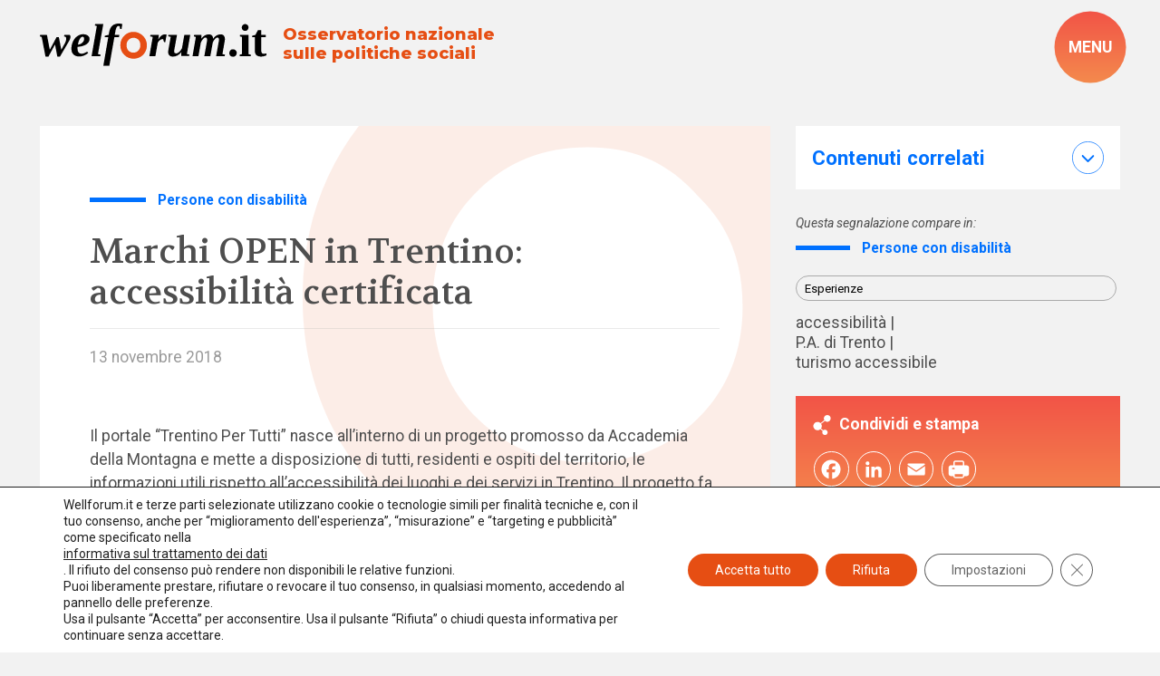

--- FILE ---
content_type: text/html; charset=UTF-8
request_url: https://www.welforum.it/segnalazioni/marchi-open-in-trentino-accessibilita-certificata/
body_size: 29881
content:
<!doctype html>
<html lang="it-IT" data-theme="light">




<!--██-- INCLUDE HEAD --██-->
<head>

	

	<meta charset="UTF-8">
	<meta http-equiv="x-ua-compatible" content="ie=edge">

	<!-- SEO -->
	<meta name="description" content="Il portale &#8220;Trentino Per Tutti&#8221; nasce all&#8217;interno di un progetto promosso da [&hellip;]">
	

	<meta name="viewport" content="width=device-width, initial-scale=1, shrink-to-fit=no">

	<!-- Favicon -->
	<link rel="apple-touch-icon" sizes="180x180" href="https://www.welforum.it/wp-content/themes/foundation/library/images/favicons/apple-touch-icon.png">
	<link rel="icon" type="image/png" sizes="32x32" href="https://www.welforum.it/wp-content/themes/foundation/library/images/favicons/favicon-32x32.png">
	<link rel="icon" type="image/png" sizes="16x16" href="https://www.welforum.it/wp-content/themes/foundation/library/images/favicons/favicon-16x16.png">
	<link rel="manifest" href="https://www.welforum.it/wp-content/themes/foundation/library/images/favicons/site.webmanifest">
	<meta name="msapplication-TileColor" content="#00aba9">
	<meta name="theme-color" content="#ffffff">

	<link rel="pingback" href="">

	<!-- WP_HEAD -->
	<meta name='robots' content='index, follow, max-image-preview:large, max-snippet:-1, max-video-preview:-1' />

	<!-- This site is optimized with the Yoast SEO plugin v26.8 - https://yoast.com/product/yoast-seo-wordpress/ -->
	<title>Marchi OPEN in Trentino: accessibilità certificata - Welforum.it</title>
<link data-rocket-preload as="style" href="https://fonts.googleapis.com/css2?family=Montserrat:wght@800&#038;family=Roboto:ital,wght@0,100;0,400;0,500;0,700;0,900;1,100;1,400;1,500;1,700;1,900&#038;family=Volkhov:ital,wght@0,400;0,700;1,400;1,700&#038;display=swap" rel="preload">
<link href="https://fonts.googleapis.com/css2?family=Montserrat:wght@800&#038;family=Roboto:ital,wght@0,100;0,400;0,500;0,700;0,900;1,100;1,400;1,500;1,700;1,900&#038;family=Volkhov:ital,wght@0,400;0,700;1,400;1,700&#038;display=swap" media="print" onload="this.media=&#039;all&#039;" rel="stylesheet">
<noscript data-wpr-hosted-gf-parameters=""><link rel="stylesheet" href="https://fonts.googleapis.com/css2?family=Montserrat:wght@800&#038;family=Roboto:ital,wght@0,100;0,400;0,500;0,700;0,900;1,100;1,400;1,500;1,700;1,900&#038;family=Volkhov:ital,wght@0,400;0,700;1,400;1,700&#038;display=swap"></noscript>
	<link rel="canonical" href="https://www.welforum.it/segnalazioni/marchi-open-in-trentino-accessibilita-certificata/" />
	<meta property="og:locale" content="it_IT" />
	<meta property="og:type" content="article" />
	<meta property="og:title" content="Marchi OPEN in Trentino: accessibilità certificata - Welforum.it" />
	<meta property="og:description" content="Il portale &#8220;Trentino Per Tutti&#8221; nasce all&#8217;interno di un progetto promosso da [&hellip;]" />
	<meta property="og:url" content="https://www.welforum.it/segnalazioni/marchi-open-in-trentino-accessibilita-certificata/" />
	<meta property="og:site_name" content="Welforum.it" />
	<meta property="article:publisher" content="https://www.facebook.com/welforum/" />
	<meta property="article:modified_time" content="2023-01-24T13:38:12+00:00" />
	<meta name="twitter:card" content="summary_large_image" />
	<meta name="twitter:site" content="@welforum" />
	<script type="application/ld+json" class="yoast-schema-graph">{"@context":"https://schema.org","@graph":[{"@type":"WebPage","@id":"https://www.welforum.it/segnalazioni/marchi-open-in-trentino-accessibilita-certificata/","url":"https://www.welforum.it/segnalazioni/marchi-open-in-trentino-accessibilita-certificata/","name":"Marchi OPEN in Trentino: accessibilità certificata - Welforum.it","isPartOf":{"@id":"https://www.welforum.it/#website"},"datePublished":"2018-11-12T23:00:00+00:00","dateModified":"2023-01-24T13:38:12+00:00","breadcrumb":{"@id":"https://www.welforum.it/segnalazioni/marchi-open-in-trentino-accessibilita-certificata/#breadcrumb"},"inLanguage":"it-IT","potentialAction":[{"@type":"ReadAction","target":["https://www.welforum.it/segnalazioni/marchi-open-in-trentino-accessibilita-certificata/"]}]},{"@type":"BreadcrumbList","@id":"https://www.welforum.it/segnalazioni/marchi-open-in-trentino-accessibilita-certificata/#breadcrumb","itemListElement":[{"@type":"ListItem","position":1,"name":"Home","item":"https://www.welforum.it/"},{"@type":"ListItem","position":2,"name":"Segnalazioni","item":"https://www.welforum.it/segnalazioni/"},{"@type":"ListItem","position":3,"name":"Marchi OPEN in Trentino: accessibilità certificata"}]},{"@type":"WebSite","@id":"https://www.welforum.it/#website","url":"https://www.welforum.it/","name":"Welforum","description":"Osservatorio nazionale sulle politiche sociali","publisher":{"@id":"https://www.welforum.it/#organization"},"potentialAction":[{"@type":"SearchAction","target":{"@type":"EntryPoint","urlTemplate":"https://www.welforum.it/?s={search_term_string}"},"query-input":{"@type":"PropertyValueSpecification","valueRequired":true,"valueName":"search_term_string"}}],"inLanguage":"it-IT"},{"@type":"Organization","@id":"https://www.welforum.it/#organization","name":"Welforum","url":"https://www.welforum.it/","logo":{"@type":"ImageObject","inLanguage":"it-IT","@id":"https://www.welforum.it/#/schema/logo/image/","url":"https://www.welforum.it/wp-content/uploads/2023/01/logo.svg","contentUrl":"https://www.welforum.it/wp-content/uploads/2023/01/logo.svg","width":"1920","height":"1080","caption":"Welforum"},"image":{"@id":"https://www.welforum.it/#/schema/logo/image/"},"sameAs":["https://www.facebook.com/welforum/","https://x.com/welforum","https://www.linkedin.com/company/welforum-it/","https://www.youtube.com/Welforumcomunica"]}]}</script>
	<!-- / Yoast SEO plugin. -->


<link href='https://fonts.gstatic.com' crossorigin rel='preconnect' />
<link rel="alternate" title="oEmbed (JSON)" type="application/json+oembed" href="https://www.welforum.it/wp-json/oembed/1.0/embed?url=https%3A%2F%2Fwww.welforum.it%2Fsegnalazioni%2Fmarchi-open-in-trentino-accessibilita-certificata%2F" />
<link rel="alternate" title="oEmbed (XML)" type="text/xml+oembed" href="https://www.welforum.it/wp-json/oembed/1.0/embed?url=https%3A%2F%2Fwww.welforum.it%2Fsegnalazioni%2Fmarchi-open-in-trentino-accessibilita-certificata%2F&#038;format=xml" />
<style id='wp-img-auto-sizes-contain-inline-css' type='text/css'>
img:is([sizes=auto i],[sizes^="auto," i]){contain-intrinsic-size:3000px 1500px}
/*# sourceURL=wp-img-auto-sizes-contain-inline-css */
</style>
<style id='wp-emoji-styles-inline-css' type='text/css'>

	img.wp-smiley, img.emoji {
		display: inline !important;
		border: none !important;
		box-shadow: none !important;
		height: 1em !important;
		width: 1em !important;
		margin: 0 0.07em !important;
		vertical-align: -0.1em !important;
		background: none !important;
		padding: 0 !important;
	}
/*# sourceURL=wp-emoji-styles-inline-css */
</style>
<style id='wp-block-library-inline-css' type='text/css'>
:root{--wp-block-synced-color:#7a00df;--wp-block-synced-color--rgb:122,0,223;--wp-bound-block-color:var(--wp-block-synced-color);--wp-editor-canvas-background:#ddd;--wp-admin-theme-color:#007cba;--wp-admin-theme-color--rgb:0,124,186;--wp-admin-theme-color-darker-10:#006ba1;--wp-admin-theme-color-darker-10--rgb:0,107,160.5;--wp-admin-theme-color-darker-20:#005a87;--wp-admin-theme-color-darker-20--rgb:0,90,135;--wp-admin-border-width-focus:2px}@media (min-resolution:192dpi){:root{--wp-admin-border-width-focus:1.5px}}.wp-element-button{cursor:pointer}:root .has-very-light-gray-background-color{background-color:#eee}:root .has-very-dark-gray-background-color{background-color:#313131}:root .has-very-light-gray-color{color:#eee}:root .has-very-dark-gray-color{color:#313131}:root .has-vivid-green-cyan-to-vivid-cyan-blue-gradient-background{background:linear-gradient(135deg,#00d084,#0693e3)}:root .has-purple-crush-gradient-background{background:linear-gradient(135deg,#34e2e4,#4721fb 50%,#ab1dfe)}:root .has-hazy-dawn-gradient-background{background:linear-gradient(135deg,#faaca8,#dad0ec)}:root .has-subdued-olive-gradient-background{background:linear-gradient(135deg,#fafae1,#67a671)}:root .has-atomic-cream-gradient-background{background:linear-gradient(135deg,#fdd79a,#004a59)}:root .has-nightshade-gradient-background{background:linear-gradient(135deg,#330968,#31cdcf)}:root .has-midnight-gradient-background{background:linear-gradient(135deg,#020381,#2874fc)}:root{--wp--preset--font-size--normal:16px;--wp--preset--font-size--huge:42px}.has-regular-font-size{font-size:1em}.has-larger-font-size{font-size:2.625em}.has-normal-font-size{font-size:var(--wp--preset--font-size--normal)}.has-huge-font-size{font-size:var(--wp--preset--font-size--huge)}.has-text-align-center{text-align:center}.has-text-align-left{text-align:left}.has-text-align-right{text-align:right}.has-fit-text{white-space:nowrap!important}#end-resizable-editor-section{display:none}.aligncenter{clear:both}.items-justified-left{justify-content:flex-start}.items-justified-center{justify-content:center}.items-justified-right{justify-content:flex-end}.items-justified-space-between{justify-content:space-between}.screen-reader-text{border:0;clip-path:inset(50%);height:1px;margin:-1px;overflow:hidden;padding:0;position:absolute;width:1px;word-wrap:normal!important}.screen-reader-text:focus{background-color:#ddd;clip-path:none;color:#444;display:block;font-size:1em;height:auto;left:5px;line-height:normal;padding:15px 23px 14px;text-decoration:none;top:5px;width:auto;z-index:100000}html :where(.has-border-color){border-style:solid}html :where([style*=border-top-color]){border-top-style:solid}html :where([style*=border-right-color]){border-right-style:solid}html :where([style*=border-bottom-color]){border-bottom-style:solid}html :where([style*=border-left-color]){border-left-style:solid}html :where([style*=border-width]){border-style:solid}html :where([style*=border-top-width]){border-top-style:solid}html :where([style*=border-right-width]){border-right-style:solid}html :where([style*=border-bottom-width]){border-bottom-style:solid}html :where([style*=border-left-width]){border-left-style:solid}html :where(img[class*=wp-image-]){height:auto;max-width:100%}:where(figure){margin:0 0 1em}html :where(.is-position-sticky){--wp-admin--admin-bar--position-offset:var(--wp-admin--admin-bar--height,0px)}@media screen and (max-width:600px){html :where(.is-position-sticky){--wp-admin--admin-bar--position-offset:0px}}

/*# sourceURL=wp-block-library-inline-css */
</style><style id='global-styles-inline-css' type='text/css'>
:root{--wp--preset--aspect-ratio--square: 1;--wp--preset--aspect-ratio--4-3: 4/3;--wp--preset--aspect-ratio--3-4: 3/4;--wp--preset--aspect-ratio--3-2: 3/2;--wp--preset--aspect-ratio--2-3: 2/3;--wp--preset--aspect-ratio--16-9: 16/9;--wp--preset--aspect-ratio--9-16: 9/16;--wp--preset--color--black: #000000;--wp--preset--color--cyan-bluish-gray: #abb8c3;--wp--preset--color--white: #ffffff;--wp--preset--color--pale-pink: #f78da7;--wp--preset--color--vivid-red: #cf2e2e;--wp--preset--color--luminous-vivid-orange: #ff6900;--wp--preset--color--luminous-vivid-amber: #fcb900;--wp--preset--color--light-green-cyan: #7bdcb5;--wp--preset--color--vivid-green-cyan: #00d084;--wp--preset--color--pale-cyan-blue: #8ed1fc;--wp--preset--color--vivid-cyan-blue: #0693e3;--wp--preset--color--vivid-purple: #9b51e0;--wp--preset--gradient--vivid-cyan-blue-to-vivid-purple: linear-gradient(135deg,rgb(6,147,227) 0%,rgb(155,81,224) 100%);--wp--preset--gradient--light-green-cyan-to-vivid-green-cyan: linear-gradient(135deg,rgb(122,220,180) 0%,rgb(0,208,130) 100%);--wp--preset--gradient--luminous-vivid-amber-to-luminous-vivid-orange: linear-gradient(135deg,rgb(252,185,0) 0%,rgb(255,105,0) 100%);--wp--preset--gradient--luminous-vivid-orange-to-vivid-red: linear-gradient(135deg,rgb(255,105,0) 0%,rgb(207,46,46) 100%);--wp--preset--gradient--very-light-gray-to-cyan-bluish-gray: linear-gradient(135deg,rgb(238,238,238) 0%,rgb(169,184,195) 100%);--wp--preset--gradient--cool-to-warm-spectrum: linear-gradient(135deg,rgb(74,234,220) 0%,rgb(151,120,209) 20%,rgb(207,42,186) 40%,rgb(238,44,130) 60%,rgb(251,105,98) 80%,rgb(254,248,76) 100%);--wp--preset--gradient--blush-light-purple: linear-gradient(135deg,rgb(255,206,236) 0%,rgb(152,150,240) 100%);--wp--preset--gradient--blush-bordeaux: linear-gradient(135deg,rgb(254,205,165) 0%,rgb(254,45,45) 50%,rgb(107,0,62) 100%);--wp--preset--gradient--luminous-dusk: linear-gradient(135deg,rgb(255,203,112) 0%,rgb(199,81,192) 50%,rgb(65,88,208) 100%);--wp--preset--gradient--pale-ocean: linear-gradient(135deg,rgb(255,245,203) 0%,rgb(182,227,212) 50%,rgb(51,167,181) 100%);--wp--preset--gradient--electric-grass: linear-gradient(135deg,rgb(202,248,128) 0%,rgb(113,206,126) 100%);--wp--preset--gradient--midnight: linear-gradient(135deg,rgb(2,3,129) 0%,rgb(40,116,252) 100%);--wp--preset--font-size--small: 13px;--wp--preset--font-size--medium: 20px;--wp--preset--font-size--large: 36px;--wp--preset--font-size--x-large: 42px;--wp--preset--spacing--20: 0.44rem;--wp--preset--spacing--30: 0.67rem;--wp--preset--spacing--40: 1rem;--wp--preset--spacing--50: 1.5rem;--wp--preset--spacing--60: 2.25rem;--wp--preset--spacing--70: 3.38rem;--wp--preset--spacing--80: 5.06rem;--wp--preset--shadow--natural: 6px 6px 9px rgba(0, 0, 0, 0.2);--wp--preset--shadow--deep: 12px 12px 50px rgba(0, 0, 0, 0.4);--wp--preset--shadow--sharp: 6px 6px 0px rgba(0, 0, 0, 0.2);--wp--preset--shadow--outlined: 6px 6px 0px -3px rgb(255, 255, 255), 6px 6px rgb(0, 0, 0);--wp--preset--shadow--crisp: 6px 6px 0px rgb(0, 0, 0);}:where(.is-layout-flex){gap: 0.5em;}:where(.is-layout-grid){gap: 0.5em;}body .is-layout-flex{display: flex;}.is-layout-flex{flex-wrap: wrap;align-items: center;}.is-layout-flex > :is(*, div){margin: 0;}body .is-layout-grid{display: grid;}.is-layout-grid > :is(*, div){margin: 0;}:where(.wp-block-columns.is-layout-flex){gap: 2em;}:where(.wp-block-columns.is-layout-grid){gap: 2em;}:where(.wp-block-post-template.is-layout-flex){gap: 1.25em;}:where(.wp-block-post-template.is-layout-grid){gap: 1.25em;}.has-black-color{color: var(--wp--preset--color--black) !important;}.has-cyan-bluish-gray-color{color: var(--wp--preset--color--cyan-bluish-gray) !important;}.has-white-color{color: var(--wp--preset--color--white) !important;}.has-pale-pink-color{color: var(--wp--preset--color--pale-pink) !important;}.has-vivid-red-color{color: var(--wp--preset--color--vivid-red) !important;}.has-luminous-vivid-orange-color{color: var(--wp--preset--color--luminous-vivid-orange) !important;}.has-luminous-vivid-amber-color{color: var(--wp--preset--color--luminous-vivid-amber) !important;}.has-light-green-cyan-color{color: var(--wp--preset--color--light-green-cyan) !important;}.has-vivid-green-cyan-color{color: var(--wp--preset--color--vivid-green-cyan) !important;}.has-pale-cyan-blue-color{color: var(--wp--preset--color--pale-cyan-blue) !important;}.has-vivid-cyan-blue-color{color: var(--wp--preset--color--vivid-cyan-blue) !important;}.has-vivid-purple-color{color: var(--wp--preset--color--vivid-purple) !important;}.has-black-background-color{background-color: var(--wp--preset--color--black) !important;}.has-cyan-bluish-gray-background-color{background-color: var(--wp--preset--color--cyan-bluish-gray) !important;}.has-white-background-color{background-color: var(--wp--preset--color--white) !important;}.has-pale-pink-background-color{background-color: var(--wp--preset--color--pale-pink) !important;}.has-vivid-red-background-color{background-color: var(--wp--preset--color--vivid-red) !important;}.has-luminous-vivid-orange-background-color{background-color: var(--wp--preset--color--luminous-vivid-orange) !important;}.has-luminous-vivid-amber-background-color{background-color: var(--wp--preset--color--luminous-vivid-amber) !important;}.has-light-green-cyan-background-color{background-color: var(--wp--preset--color--light-green-cyan) !important;}.has-vivid-green-cyan-background-color{background-color: var(--wp--preset--color--vivid-green-cyan) !important;}.has-pale-cyan-blue-background-color{background-color: var(--wp--preset--color--pale-cyan-blue) !important;}.has-vivid-cyan-blue-background-color{background-color: var(--wp--preset--color--vivid-cyan-blue) !important;}.has-vivid-purple-background-color{background-color: var(--wp--preset--color--vivid-purple) !important;}.has-black-border-color{border-color: var(--wp--preset--color--black) !important;}.has-cyan-bluish-gray-border-color{border-color: var(--wp--preset--color--cyan-bluish-gray) !important;}.has-white-border-color{border-color: var(--wp--preset--color--white) !important;}.has-pale-pink-border-color{border-color: var(--wp--preset--color--pale-pink) !important;}.has-vivid-red-border-color{border-color: var(--wp--preset--color--vivid-red) !important;}.has-luminous-vivid-orange-border-color{border-color: var(--wp--preset--color--luminous-vivid-orange) !important;}.has-luminous-vivid-amber-border-color{border-color: var(--wp--preset--color--luminous-vivid-amber) !important;}.has-light-green-cyan-border-color{border-color: var(--wp--preset--color--light-green-cyan) !important;}.has-vivid-green-cyan-border-color{border-color: var(--wp--preset--color--vivid-green-cyan) !important;}.has-pale-cyan-blue-border-color{border-color: var(--wp--preset--color--pale-cyan-blue) !important;}.has-vivid-cyan-blue-border-color{border-color: var(--wp--preset--color--vivid-cyan-blue) !important;}.has-vivid-purple-border-color{border-color: var(--wp--preset--color--vivid-purple) !important;}.has-vivid-cyan-blue-to-vivid-purple-gradient-background{background: var(--wp--preset--gradient--vivid-cyan-blue-to-vivid-purple) !important;}.has-light-green-cyan-to-vivid-green-cyan-gradient-background{background: var(--wp--preset--gradient--light-green-cyan-to-vivid-green-cyan) !important;}.has-luminous-vivid-amber-to-luminous-vivid-orange-gradient-background{background: var(--wp--preset--gradient--luminous-vivid-amber-to-luminous-vivid-orange) !important;}.has-luminous-vivid-orange-to-vivid-red-gradient-background{background: var(--wp--preset--gradient--luminous-vivid-orange-to-vivid-red) !important;}.has-very-light-gray-to-cyan-bluish-gray-gradient-background{background: var(--wp--preset--gradient--very-light-gray-to-cyan-bluish-gray) !important;}.has-cool-to-warm-spectrum-gradient-background{background: var(--wp--preset--gradient--cool-to-warm-spectrum) !important;}.has-blush-light-purple-gradient-background{background: var(--wp--preset--gradient--blush-light-purple) !important;}.has-blush-bordeaux-gradient-background{background: var(--wp--preset--gradient--blush-bordeaux) !important;}.has-luminous-dusk-gradient-background{background: var(--wp--preset--gradient--luminous-dusk) !important;}.has-pale-ocean-gradient-background{background: var(--wp--preset--gradient--pale-ocean) !important;}.has-electric-grass-gradient-background{background: var(--wp--preset--gradient--electric-grass) !important;}.has-midnight-gradient-background{background: var(--wp--preset--gradient--midnight) !important;}.has-small-font-size{font-size: var(--wp--preset--font-size--small) !important;}.has-medium-font-size{font-size: var(--wp--preset--font-size--medium) !important;}.has-large-font-size{font-size: var(--wp--preset--font-size--large) !important;}.has-x-large-font-size{font-size: var(--wp--preset--font-size--x-large) !important;}
/*# sourceURL=global-styles-inline-css */
</style>

<style id='classic-theme-styles-inline-css' type='text/css'>
/*! This file is auto-generated */
.wp-block-button__link{color:#fff;background-color:#32373c;border-radius:9999px;box-shadow:none;text-decoration:none;padding:calc(.667em + 2px) calc(1.333em + 2px);font-size:1.125em}.wp-block-file__button{background:#32373c;color:#fff;text-decoration:none}
/*# sourceURL=/wp-includes/css/classic-themes.min.css */
</style>
<link rel='stylesheet' id='wpmf-gallery-popup-style-css' href='https://www.welforum.it/wp-content/plugins/wp-media-folder/assets/css/display-gallery/magnific-popup.css' type='text/css' media='all' />
<link rel='stylesheet' id='search-filter-plugin-styles-css' href='https://www.welforum.it/wp-content/plugins/search-filter-pro/public/assets/css/search-filter.min.css' type='text/css' media='all' />
<link rel='stylesheet' id='newsletter-css' href='https://www.welforum.it/wp-content/plugins/newsletter/style.css' type='text/css' media='all' />
<link rel='stylesheet' id='wp-featherlight-css' href='https://www.welforum.it/wp-content/plugins/wp-featherlight/css/wp-featherlight.min.css' type='text/css' media='all' />
<link rel='stylesheet' id='moove_gdpr_frontend-css' href='https://www.welforum.it/wp-content/plugins/gdpr-cookie-compliance/dist/styles/gdpr-main-nf.css' type='text/css' media='all' />
<style id='moove_gdpr_frontend-inline-css' type='text/css'>
				#moove_gdpr_cookie_modal .moove-gdpr-modal-content .moove-gdpr-tab-main h3.tab-title, 
				#moove_gdpr_cookie_modal .moove-gdpr-modal-content .moove-gdpr-tab-main span.tab-title,
				#moove_gdpr_cookie_modal .moove-gdpr-modal-content .moove-gdpr-modal-left-content #moove-gdpr-menu li a, 
				#moove_gdpr_cookie_modal .moove-gdpr-modal-content .moove-gdpr-modal-left-content #moove-gdpr-menu li button,
				#moove_gdpr_cookie_modal .moove-gdpr-modal-content .moove-gdpr-modal-left-content .moove-gdpr-branding-cnt a,
				#moove_gdpr_cookie_modal .moove-gdpr-modal-content .moove-gdpr-modal-footer-content .moove-gdpr-button-holder a.mgbutton, 
				#moove_gdpr_cookie_modal .moove-gdpr-modal-content .moove-gdpr-modal-footer-content .moove-gdpr-button-holder button.mgbutton,
				#moove_gdpr_cookie_modal .cookie-switch .cookie-slider:after, 
				#moove_gdpr_cookie_modal .cookie-switch .slider:after, 
				#moove_gdpr_cookie_modal .switch .cookie-slider:after, 
				#moove_gdpr_cookie_modal .switch .slider:after,
				#moove_gdpr_cookie_info_bar .moove-gdpr-info-bar-container .moove-gdpr-info-bar-content p, 
				#moove_gdpr_cookie_info_bar .moove-gdpr-info-bar-container .moove-gdpr-info-bar-content p a,
				#moove_gdpr_cookie_info_bar .moove-gdpr-info-bar-container .moove-gdpr-info-bar-content a.mgbutton, 
				#moove_gdpr_cookie_info_bar .moove-gdpr-info-bar-container .moove-gdpr-info-bar-content button.mgbutton,
				#moove_gdpr_cookie_modal .moove-gdpr-modal-content .moove-gdpr-tab-main .moove-gdpr-tab-main-content h1, 
				#moove_gdpr_cookie_modal .moove-gdpr-modal-content .moove-gdpr-tab-main .moove-gdpr-tab-main-content h2, 
				#moove_gdpr_cookie_modal .moove-gdpr-modal-content .moove-gdpr-tab-main .moove-gdpr-tab-main-content h3, 
				#moove_gdpr_cookie_modal .moove-gdpr-modal-content .moove-gdpr-tab-main .moove-gdpr-tab-main-content h4, 
				#moove_gdpr_cookie_modal .moove-gdpr-modal-content .moove-gdpr-tab-main .moove-gdpr-tab-main-content h5, 
				#moove_gdpr_cookie_modal .moove-gdpr-modal-content .moove-gdpr-tab-main .moove-gdpr-tab-main-content h6,
				#moove_gdpr_cookie_modal .moove-gdpr-modal-content.moove_gdpr_modal_theme_v2 .moove-gdpr-modal-title .tab-title,
				#moove_gdpr_cookie_modal .moove-gdpr-modal-content.moove_gdpr_modal_theme_v2 .moove-gdpr-tab-main h3.tab-title, 
				#moove_gdpr_cookie_modal .moove-gdpr-modal-content.moove_gdpr_modal_theme_v2 .moove-gdpr-tab-main span.tab-title,
				#moove_gdpr_cookie_modal .moove-gdpr-modal-content.moove_gdpr_modal_theme_v2 .moove-gdpr-branding-cnt a {
					font-weight: inherit				}
			#moove_gdpr_cookie_modal,#moove_gdpr_cookie_info_bar,.gdpr_cookie_settings_shortcode_content{font-family:inherit}#moove_gdpr_save_popup_settings_button{background-color:#373737;color:#fff}#moove_gdpr_save_popup_settings_button:hover{background-color:#000}#moove_gdpr_cookie_info_bar .moove-gdpr-info-bar-container .moove-gdpr-info-bar-content a.mgbutton,#moove_gdpr_cookie_info_bar .moove-gdpr-info-bar-container .moove-gdpr-info-bar-content button.mgbutton{background-color:#e64e13}#moove_gdpr_cookie_modal .moove-gdpr-modal-content .moove-gdpr-modal-footer-content .moove-gdpr-button-holder a.mgbutton,#moove_gdpr_cookie_modal .moove-gdpr-modal-content .moove-gdpr-modal-footer-content .moove-gdpr-button-holder button.mgbutton,.gdpr_cookie_settings_shortcode_content .gdpr-shr-button.button-green{background-color:#e64e13;border-color:#e64e13}#moove_gdpr_cookie_modal .moove-gdpr-modal-content .moove-gdpr-modal-footer-content .moove-gdpr-button-holder a.mgbutton:hover,#moove_gdpr_cookie_modal .moove-gdpr-modal-content .moove-gdpr-modal-footer-content .moove-gdpr-button-holder button.mgbutton:hover,.gdpr_cookie_settings_shortcode_content .gdpr-shr-button.button-green:hover{background-color:#fff;color:#e64e13}#moove_gdpr_cookie_modal .moove-gdpr-modal-content .moove-gdpr-modal-close i,#moove_gdpr_cookie_modal .moove-gdpr-modal-content .moove-gdpr-modal-close span.gdpr-icon{background-color:#e64e13;border:1px solid #e64e13}#moove_gdpr_cookie_info_bar span.moove-gdpr-infobar-allow-all.focus-g,#moove_gdpr_cookie_info_bar span.moove-gdpr-infobar-allow-all:focus,#moove_gdpr_cookie_info_bar button.moove-gdpr-infobar-allow-all.focus-g,#moove_gdpr_cookie_info_bar button.moove-gdpr-infobar-allow-all:focus,#moove_gdpr_cookie_info_bar span.moove-gdpr-infobar-reject-btn.focus-g,#moove_gdpr_cookie_info_bar span.moove-gdpr-infobar-reject-btn:focus,#moove_gdpr_cookie_info_bar button.moove-gdpr-infobar-reject-btn.focus-g,#moove_gdpr_cookie_info_bar button.moove-gdpr-infobar-reject-btn:focus,#moove_gdpr_cookie_info_bar span.change-settings-button.focus-g,#moove_gdpr_cookie_info_bar span.change-settings-button:focus,#moove_gdpr_cookie_info_bar button.change-settings-button.focus-g,#moove_gdpr_cookie_info_bar button.change-settings-button:focus{-webkit-box-shadow:0 0 1px 3px #e64e13;-moz-box-shadow:0 0 1px 3px #e64e13;box-shadow:0 0 1px 3px #e64e13}#moove_gdpr_cookie_modal .moove-gdpr-modal-content .moove-gdpr-modal-close i:hover,#moove_gdpr_cookie_modal .moove-gdpr-modal-content .moove-gdpr-modal-close span.gdpr-icon:hover,#moove_gdpr_cookie_info_bar span[data-href]>u.change-settings-button{color:#e64e13}#moove_gdpr_cookie_modal .moove-gdpr-modal-content .moove-gdpr-modal-left-content #moove-gdpr-menu li.menu-item-selected a span.gdpr-icon,#moove_gdpr_cookie_modal .moove-gdpr-modal-content .moove-gdpr-modal-left-content #moove-gdpr-menu li.menu-item-selected button span.gdpr-icon{color:inherit}#moove_gdpr_cookie_modal .moove-gdpr-modal-content .moove-gdpr-modal-left-content #moove-gdpr-menu li a span.gdpr-icon,#moove_gdpr_cookie_modal .moove-gdpr-modal-content .moove-gdpr-modal-left-content #moove-gdpr-menu li button span.gdpr-icon{color:inherit}#moove_gdpr_cookie_modal .gdpr-acc-link{line-height:0;font-size:0;color:transparent;position:absolute}#moove_gdpr_cookie_modal .moove-gdpr-modal-content .moove-gdpr-modal-close:hover i,#moove_gdpr_cookie_modal .moove-gdpr-modal-content .moove-gdpr-modal-left-content #moove-gdpr-menu li a,#moove_gdpr_cookie_modal .moove-gdpr-modal-content .moove-gdpr-modal-left-content #moove-gdpr-menu li button,#moove_gdpr_cookie_modal .moove-gdpr-modal-content .moove-gdpr-modal-left-content #moove-gdpr-menu li button i,#moove_gdpr_cookie_modal .moove-gdpr-modal-content .moove-gdpr-modal-left-content #moove-gdpr-menu li a i,#moove_gdpr_cookie_modal .moove-gdpr-modal-content .moove-gdpr-tab-main .moove-gdpr-tab-main-content a:hover,#moove_gdpr_cookie_info_bar.moove-gdpr-dark-scheme .moove-gdpr-info-bar-container .moove-gdpr-info-bar-content a.mgbutton:hover,#moove_gdpr_cookie_info_bar.moove-gdpr-dark-scheme .moove-gdpr-info-bar-container .moove-gdpr-info-bar-content button.mgbutton:hover,#moove_gdpr_cookie_info_bar.moove-gdpr-dark-scheme .moove-gdpr-info-bar-container .moove-gdpr-info-bar-content a:hover,#moove_gdpr_cookie_info_bar.moove-gdpr-dark-scheme .moove-gdpr-info-bar-container .moove-gdpr-info-bar-content button:hover,#moove_gdpr_cookie_info_bar.moove-gdpr-dark-scheme .moove-gdpr-info-bar-container .moove-gdpr-info-bar-content span.change-settings-button:hover,#moove_gdpr_cookie_info_bar.moove-gdpr-dark-scheme .moove-gdpr-info-bar-container .moove-gdpr-info-bar-content button.change-settings-button:hover,#moove_gdpr_cookie_info_bar.moove-gdpr-dark-scheme .moove-gdpr-info-bar-container .moove-gdpr-info-bar-content u.change-settings-button:hover,#moove_gdpr_cookie_info_bar span[data-href]>u.change-settings-button,#moove_gdpr_cookie_info_bar.moove-gdpr-dark-scheme .moove-gdpr-info-bar-container .moove-gdpr-info-bar-content a.mgbutton.focus-g,#moove_gdpr_cookie_info_bar.moove-gdpr-dark-scheme .moove-gdpr-info-bar-container .moove-gdpr-info-bar-content button.mgbutton.focus-g,#moove_gdpr_cookie_info_bar.moove-gdpr-dark-scheme .moove-gdpr-info-bar-container .moove-gdpr-info-bar-content a.focus-g,#moove_gdpr_cookie_info_bar.moove-gdpr-dark-scheme .moove-gdpr-info-bar-container .moove-gdpr-info-bar-content button.focus-g,#moove_gdpr_cookie_info_bar.moove-gdpr-dark-scheme .moove-gdpr-info-bar-container .moove-gdpr-info-bar-content a.mgbutton:focus,#moove_gdpr_cookie_info_bar.moove-gdpr-dark-scheme .moove-gdpr-info-bar-container .moove-gdpr-info-bar-content button.mgbutton:focus,#moove_gdpr_cookie_info_bar.moove-gdpr-dark-scheme .moove-gdpr-info-bar-container .moove-gdpr-info-bar-content a:focus,#moove_gdpr_cookie_info_bar.moove-gdpr-dark-scheme .moove-gdpr-info-bar-container .moove-gdpr-info-bar-content button:focus,#moove_gdpr_cookie_info_bar.moove-gdpr-dark-scheme .moove-gdpr-info-bar-container .moove-gdpr-info-bar-content span.change-settings-button.focus-g,span.change-settings-button:focus,button.change-settings-button.focus-g,button.change-settings-button:focus,#moove_gdpr_cookie_info_bar.moove-gdpr-dark-scheme .moove-gdpr-info-bar-container .moove-gdpr-info-bar-content u.change-settings-button.focus-g,#moove_gdpr_cookie_info_bar.moove-gdpr-dark-scheme .moove-gdpr-info-bar-container .moove-gdpr-info-bar-content u.change-settings-button:focus{color:#e64e13}#moove_gdpr_cookie_modal .moove-gdpr-branding.focus-g span,#moove_gdpr_cookie_modal .moove-gdpr-modal-content .moove-gdpr-tab-main a.focus-g,#moove_gdpr_cookie_modal .moove-gdpr-modal-content .moove-gdpr-tab-main .gdpr-cd-details-toggle.focus-g{color:#e64e13}#moove_gdpr_cookie_modal.gdpr_lightbox-hide{display:none}#moove_gdpr_cookie_info_bar.gdpr-full-screen-infobar .moove-gdpr-info-bar-container .moove-gdpr-info-bar-content .moove-gdpr-cookie-notice p a{color:#e64e13!important}
/*# sourceURL=moove_gdpr_frontend-inline-css */
</style>
<link rel='stylesheet' id='gdpr_cc_addon_frontend-css' href='https://www.welforum.it/wp-content/plugins/gdpr-cookie-compliance-addon/assets/css/gdpr_cc_addon.css' type='text/css' media='all' />
<link rel='stylesheet' id='print-style-css' href='https://www.welforum.it/wp-content/themes/foundation/library/css/print.css' type='text/css' media='print' />
<link rel='stylesheet' id='core-stylesheet-css' href='https://www.welforum.it/wp-content/themes/foundation/library/css/foundation.css' type='text/css' media='all' />
<link rel='stylesheet' id='custom-stylesheet-css' href='https://www.welforum.it/wp-content/themes/foundation/library/css/custom.css' type='text/css' media='all' />
<script type="text/javascript" src="https://ajax.googleapis.com/ajax/libs/jquery/3.5.1/jquery.min.js" id="jquery-core-js"></script>
<script type="text/javascript" src="https://www.welforum.it/wp-includes/js/jquery/jquery-migrate.min.js" id="jquery-migrate-js"></script>
<script type="text/javascript" id="search-filter-plugin-build-js-extra">
/* <![CDATA[ */
var SF_LDATA = {"ajax_url":"https://www.welforum.it/wp-admin/admin-ajax.php","home_url":"https://www.welforum.it/","extensions":[]};
//# sourceURL=search-filter-plugin-build-js-extra
/* ]]> */
</script>
<script type="text/javascript" src="https://www.welforum.it/wp-content/plugins/search-filter-pro/public/assets/js/search-filter-build.min.js" id="search-filter-plugin-build-js"></script>
<script type="text/javascript" src="https://www.welforum.it/wp-content/plugins/search-filter-pro/public/assets/js/chosen.jquery.min.js" id="search-filter-plugin-chosen-js"></script>
<script type="text/javascript" src="https://www.welforum.it/wp-content/themes/foundation/library/js/modernizr.custom.min.js" id="core-modernizr-js"></script>
<link rel="https://api.w.org/" href="https://www.welforum.it/wp-json/" /><link rel="alternate" title="JSON" type="application/json" href="https://www.welforum.it/wp-json/wp/v2/segnalazioni/10672" /><link rel='shortlink' href='https://www.welforum.it/?p=10672' />



	

	<script type="text/javascript" defer src="https://www.welforum.it/wp-content/themes/foundation/library/js/masonry.pkgd.min.js"></script>


		<link rel="preconnect" href="https://fonts.googleapis.com">
	<link rel="preconnect" href="https://fonts.gstatic.com" crossorigin>
	




	


	<meta name="generator" content="WP Rocket 3.20.3" data-wpr-features="wpr_preload_links" /></head>
<!--██-- END - HEAD --██-->


<!--∞∞∞∞∞∞∞∞∞∞∞∞∞∞∞∞∞∞∞∞∞∞∞∞∞∞∞∞∞∞∞∞∞∞∞∞∞∞∞∞∞∞∞∞∞∞∞∞∞∞∞∞∞∞∞∞∞∞∞∞∞∞∞∞∞∞∞∞∞∞∞∞∞∞∞∞∞∞∞∞∞∞∞∞∞∞∞∞∞∞∞∞∞∞∞∞∞∞∞∞∞∞∞∞∞∞∞∞∞∞∞∞∞∞∞∞∞∞∞∞∞∞∞∞∞∞∞∞∞∞∞∞∞∞∞∞∞∞∞∞∞∞∞∞∞∞∞-->




<!--██-- BODY INIT. --██-->
<body>


	<div data-rocket-location-hash="49964f90abc38dd6b5ac4e64cef05639" class="site_wrapper rel w100">
		<div data-rocket-location-hash="ad28648230dbccbc925c87bf8070b030" class="sub_menu_desktop">
			<a href="https://www.welforum.it" title="Welforum.it" class="head_logo_menu rel">
				<img src="https://www.welforum.it/wp-content/themes/foundation/library/images/svg/logo.svg" alt="logo.svg" width="100" height="100" />
			</a>

			<div data-rocket-location-hash="1ad4101b8fddc0717704905ea19d6aeb" class="w100 rel">
				<div class="menu-menu-container"><ul id="menu-menu" class="head_menu"><li id="menu-item-41051" class="color_line politiche-e-governo-del-welfare menu-item menu-item-type-taxonomy menu-item-object-area menu-item-41051"><a href="https://www.welforum.it/area/politiche-e-governo-del-welfare/">Politiche e governo del welfare</a></li>
<li id="menu-item-41055" class="color_line terzo-settore menu-item menu-item-type-taxonomy menu-item-object-area menu-item-41055"><a href="https://www.welforum.it/area/terzo-settore/">Terzo settore</a></li>
<li id="menu-item-41048" class="color_line famiglia-infanzia-e-adolescenza menu-item menu-item-type-taxonomy menu-item-object-area menu-item-41048"><a href="https://www.welforum.it/area/famiglia-infanzia-e-adolescenza/">Famiglie, infanzia e adolescenza</a></li>
<li id="menu-item-41053" class="color_line poverta-e-disuguaglianze menu-item menu-item-type-taxonomy menu-item-object-area menu-item-41053"><a href="https://www.welforum.it/area/poverta-e-disuguaglianze/">Povertà e disuguaglianze</a></li>
<li id="menu-item-41047" class="color_line anziani menu-item menu-item-type-taxonomy menu-item-object-area menu-item-41047"><a href="https://www.welforum.it/area/anziani/">Anziani</a></li>
<li id="menu-item-41050" class="color_line persone-con-disabilita menu-item menu-item-type-taxonomy menu-item-object-area menu-item-41050"><a href="https://www.welforum.it/area/persone-con-disabilita/">Persone con disabilità</a></li>
<li id="menu-item-41049" class="color_line migrazioni menu-item menu-item-type-taxonomy menu-item-object-area menu-item-41049"><a href="https://www.welforum.it/area/migrazioni/">Migrazioni</a></li>
<li id="menu-item-41054" class="color_line professioni-sociali menu-item menu-item-type-taxonomy menu-item-object-area menu-item-41054"><a href="https://www.welforum.it/area/professioni-sociali/">Professioni sociali</a></li>
<li id="menu-item-41057" class="fuoridalcoro_item menu-item menu-item-type-post_type_archive menu-item-object-fuoridalcoro menu-item-41057"><a href="https://www.welforum.it/fuoridalcoro/">#fuoridalcoro</a></li>
<li id="menu-item-41056" class="menu_accordion acc_welforum menu-item menu-item-type-custom menu-item-object-custom menu-item-has-children menu-item-41056"><a href="#">Cos&#8217;è Welforum</a>
<ul class="sub-menu">
	<li id="menu-item-41058" class="menu-item menu-item-type-post_type menu-item-object-page menu-item-41058"><a href="https://www.welforum.it/progetto/">Il progetto</a></li>
	<li id="menu-item-41060" class="menu-item menu-item-type-post_type menu-item-object-page menu-item-41060"><a href="https://www.welforum.it/chi-siamo/">Chi siamo</a></li>
	<li id="menu-item-41059" class="menu-item menu-item-type-post_type menu-item-object-page menu-item-41059"><a href="https://www.welforum.it/promotori/">I promotori</a></li>
	<li id="menu-item-41061" class="menu-item menu-item-type-post_type menu-item-object-page menu-item-41061"><a href="https://www.welforum.it/contatti/">Contatti</a></li>
</ul>
</li>
<li id="menu-item-41062" class="menu_accordion sez_welforum menu-item menu-item-type-custom menu-item-object-custom menu-item-has-children menu-item-41062"><a href="#">Sezioni</a>
<ul class="sub-menu">
	<li id="menu-item-41063" class="menu-item menu-item-type-taxonomy menu-item-object-sezione menu-item-41063"><a href="https://www.welforum.it/sezione/dati-e-ricerche/">Dati e ricerche</a></li>
	<li id="menu-item-41071" class="menu-item menu-item-type-taxonomy menu-item-object-sezione menu-item-41071"><a href="https://www.welforum.it/sezione/punti-di-vista/">Punti di vista</a></li>
	<li id="menu-item-41064" class="menu-item menu-item-type-taxonomy menu-item-object-sezione menu-item-41064"><a href="https://www.welforum.it/sezione/esperienze/">Esperienze</a></li>
	<li id="menu-item-41069" class="menu-item menu-item-type-taxonomy menu-item-object-sezione menu-item-41069"><a href="https://www.welforum.it/sezione/normativa-nazionale/">Normativa nazionale</a></li>
	<li id="menu-item-41070" class="menu-item menu-item-type-taxonomy menu-item-object-sezione menu-item-41070"><a href="https://www.welforum.it/sezione/normativa-regionale/">Normativa regionale</a></li>
	<li id="menu-item-41068" class="menu-item menu-item-type-taxonomy menu-item-object-sezione menu-item-41068"><a href="https://www.welforum.it/sezione/normativa-europea/">Normativa europea</a></li>
	<li id="menu-item-41072" class="menu-item menu-item-type-taxonomy menu-item-object-sezione menu-item-41072"><a href="https://www.welforum.it/sezione/rassegna-normativa/">Rassegna normativa</a></li>
	<li id="menu-item-41067" class="menu-item menu-item-type-taxonomy menu-item-object-sezione menu-item-41067"><a href="https://www.welforum.it/sezione/i-seminari-di-welforum/">I seminari di Welforum</a></li>
	<li id="menu-item-41065" class="menu-item menu-item-type-taxonomy menu-item-object-sezione menu-item-41065"><a href="https://www.welforum.it/sezione/eventi/">Eventi</a></li>
	<li id="menu-item-50653" class="diff_color menu-item menu-item-type-taxonomy menu-item-object-sezione menu-item-50653"><a href="https://www.welforum.it/sezione/spazio-ai-promotori/">Spazio ai promotori</a></li>
</ul>
</li>
</ul></div>			</div>


			<div data-rocket-location-hash="27e73d11cb7763b1412a7d4cac1384f8" class="elenco_sez_menu rel w100">
				<p>Sezioni</p>
				<div class="menu-menu_sezioni-container"><ul id="menu-menu_sezioni" class="flex-l flex-wrap"><li id="menu-item-47958" class="menu-item menu-item-type-taxonomy menu-item-object-sezione menu-item-47958"><a href="https://www.welforum.it/sezione/dati-e-ricerche/">Dati e ricerche</a></li>
<li id="menu-item-47959" class="menu-item menu-item-type-taxonomy menu-item-object-sezione menu-item-47959"><a href="https://www.welforum.it/sezione/esperienze/">Esperienze</a></li>
<li id="menu-item-47965" class="menu-item menu-item-type-taxonomy menu-item-object-sezione menu-item-47965"><a href="https://www.welforum.it/sezione/punti-di-vista/">Punti di vista</a></li>
<li id="menu-item-47963" class="menu-item menu-item-type-taxonomy menu-item-object-sezione menu-item-47963"><a href="https://www.welforum.it/sezione/normativa-nazionale/">Normativa nazionale</a></li>
<li id="menu-item-47964" class="menu-item menu-item-type-taxonomy menu-item-object-sezione menu-item-47964"><a href="https://www.welforum.it/sezione/normativa-regionale/">Normativa regionale</a></li>
<li id="menu-item-47962" class="menu-item menu-item-type-taxonomy menu-item-object-sezione menu-item-47962"><a href="https://www.welforum.it/sezione/normativa-europea/">Normativa europea</a></li>
<li id="menu-item-47966" class="menu-item menu-item-type-taxonomy menu-item-object-sezione menu-item-47966"><a href="https://www.welforum.it/sezione/rassegna-normativa/">Rassegna normativa</a></li>
<li id="menu-item-47961" class="menu-item menu-item-type-taxonomy menu-item-object-sezione menu-item-47961"><a href="https://www.welforum.it/sezione/i-seminari-di-welforum/">I seminari di Welforum</a></li>
<li id="menu-item-47960" class="menu-item menu-item-type-taxonomy menu-item-object-sezione menu-item-47960"><a href="https://www.welforum.it/sezione/eventi/">Eventi</a></li>
<li id="menu-item-50534" class="diff_color menu-item menu-item-type-taxonomy menu-item-object-sezione menu-item-50534"><a href="https://www.welforum.it/sezione/spazio-ai-promotori/">Spazio ai promotori</a></li>
</ul></div>			</div>
		</div>



		<div data-rocket-location-hash="8e05466f609dab61d60db6cf32ced423" class="content_wrapper rel">
			<!--██-- HEADER CONTAINER --██-->

			<header data-rocket-location-hash="a2acc7a85dccd29b0f278aa46bc47c5b" class="header rel w100 clr">


				<!-- HEAD WRAPPER -->
				<div class="head_wrapper rel w100 flex-t flex-wrap">

					<!-- Logo -->
					<a href="https://www.welforum.it" title="Welforum.it" class="head_logo rel">
						<img src="https://www.welforum.it/wp-content/themes/foundation/library/images/svg/logo.svg" alt="logo.svg" width="100" height="100" />
						<p class="payoff">Osservatorio nazionale <br />sulle politiche sociali</p>
					</a>

					<!-- Head Content -->
					<div class="flex-el flex-r rel head_content">

						<img src="https://www.welforum.it/wp-content/themes/foundation/library/images/png/img_header.png" class="img_header" alt="" width="100" height="100"  />

						<!-- Hamburger -->
						<button class="hamburger_btn" aria-controls="main-nav" aria-expanded="false" aria-label="open-menu">
							<div class="hamburger rel">
								<p>MENU</p>
							</div>
						</button>

					</div>


					<div class="only_desk w100 rel sub_ext_menu flex flex-sort">
						<div class="menu_page rel w45">
							<div class="menu-menu-page-desktop-container"><ul id="menu-menu-page-desktop" class="menu"><li id="menu-item-42080" class="menu-item menu-item-type-post_type menu-item-object-page menu-item-42080"><a href="https://www.welforum.it/progetto/">Il progetto</a></li>
<li id="menu-item-42081" class="menu-item menu-item-type-post_type menu-item-object-page menu-item-42081"><a href="https://www.welforum.it/promotori/">I promotori</a></li>
<li id="menu-item-42083" class="menu-item menu-item-type-post_type menu-item-object-page menu-item-42083"><a href="https://www.welforum.it/chi-siamo/">Chi siamo</a></li>
<li id="menu-item-42082" class="menu-item menu-item-type-post_type menu-item-object-page menu-item-42082"><a href="https://www.welforum.it/contatti/">Contatti</a></li>
</ul></div>						</div>

						<div class="search_social w50 flex-r">
							<a href="https://www.welforum.it/ricerca" class="link_cerca">Cerca</a>

							<div class="social_letter flex flex-sort">
								<div class="flex-l">
									<a href="https://www.facebook.com/welforum/" class="icon_social" rel="noopener" target="_blank" title="Seguici su Facebook">
										<svg version="1.1" xmlns="http://www.w3.org/2000/svg" xmlns:xlink="http://www.w3.org/1999/xlink" x="0px" y="0px"
											 viewBox="0 0 46.9 46.9" style="enable-background:new 0 0 46.9 46.9;" xml:space="preserve">
											<path class="st0" d="M23.4,46.7L23.4,46.7c-12.8,0-23.2-10.4-23.2-23.2l0,0c0-12.8,10.4-23.2,23.2-23.2
												c0,0,0,0,0,0l0,0c12.8,0,23.2,10.4,23.2,23.2c0,0,0,0,0,0l0,0C46.7,36.3,36.3,46.7,23.4,46.7z"/>
											<path class="st1" d="M20.3,35.9h5V23.3h3.5l0.4-4.2h-3.9v-2.4c0-1,0.2-1.4,1.2-1.4h2.7V11h-3.5
												c-3.7,0-5.4,1.6-5.4,4.8v3.4h-2.6v4.3h2.6L20.3,35.9z"/>
										</svg>
									</a>

									<!-- <a href="" class="icon_social" rel="noopener" target="_blank" title="Seguici su X">
										<svg x="0px" y="0px" viewBox="0 0 46.8 46.8" style="enable-background:new 0 0 46.8 46.8;" xml:space="preserve">
											<path class="st0" d="M23.4,46.6L23.4,46.6c-12.8,0-23.2-10.4-23.2-23.2l0,0c0-12.8,10.4-23.2,23.2-23.2l0,0l0,0
												c12.8,0,23.2,10.4,23.2,23.2l0,0l0,0C46.7,36.2,36.3,46.6,23.4,46.6z"/>
											<path class="st1" d="M30,13.1h3.5l-7.6,8.7l9,11.9h-7l-5.5-7.2L16,33.7h-3.5l8.2-9.3L12,13.1h7.2l5,6.6L30,13.1z M28.8,31.6h1.9L18.2,15.1h-2.1
												L28.8,31.6z"/>
										</svg>
									</a> -->

									<a href="https://www.linkedin.com/company/welforum-it/" class="icon_social" rel="noopener" target="_blank" title="Seguici su Linkedin">
										<svg version="1.1" xmlns="http://www.w3.org/2000/svg" xmlns:xlink="http://www.w3.org/1999/xlink" x="0px" y="0px"
											 viewBox="0 0 46.9 46.9" style="enable-background:new 0 0 46.9 46.9;" xml:space="preserve">
											<path class="st0" d="M23.4,46.7L23.4,46.7c-12.8,0-23.2-10.4-23.2-23.2l0,0c0-12.8,10.4-23.2,23.2-23.2
												c0,0,0,0,0,0l0,0c12.8,0,23.2,10.4,23.2,23.2l0,0C46.7,36.3,36.3,46.7,23.4,46.7z"/>
											<rect x="13.5" y="18.8" class="st1" width="4.3" height="13.8"/>
											<path class="st1" d="M15.6,17c1.4,0,2.6-1.1,2.6-2.5S17.1,12,15.7,12c-1.4,0-2.6,1.1-2.6,2.5c0,0,0,0,0,0
												C13.1,15.9,14.2,17,15.6,17z"/>
											<path class="st1" d="M24.6,25.4c0-1.9,0.9-3.1,2.6-3.1c1.6,0,2.3,1.1,2.3,3.1v7.2h4.2v-8.7c0-3.7-2.1-5.5-5-5.5
												c-1.7,0-3.3,0.8-4.2,2.3v-1.9h-4.1v13.8h4.1L24.6,25.4z"/>
										</svg>
									</a>

									<a href="https://www.youtube.com/Welforumcomunica" class="icon_social" rel="noopener" target="_blank" title="Seguici su Youtube">
										<svg version="1.1" xmlns="http://www.w3.org/2000/svg" xmlns:xlink="http://www.w3.org/1999/xlink" x="0px" y="0px"
											 viewBox="0 0 46.9 46.9" style="enable-background:new 0 0 46.9 46.9;" xml:space="preserve">
											<path class="st0" d="M23.4,46.7L23.4,46.7c-12.8,0-23.2-10.4-23.2-23.2c0,0,0,0,0,0l0,0
												c0-12.8,10.4-23.2,23.2-23.2l0,0l0,0c12.8,0,23.2,10.4,23.2,23.2l0,0C46.7,36.3,36.3,46.7,23.4,46.7z"/>
											<path class="st1" d="M34.1,18.6c-0.2-0.9-0.9-1.6-1.8-1.8c-1.6-0.4-7.9-0.4-7.9-0.4s-6.3,0-7.9,0.4
												c-0.9,0.2-1.6,0.9-1.8,1.8c-0.3,1.6-0.4,3.3-0.4,4.9c0,1.6,0.1,3.3,0.4,4.9c0.2,0.9,0.9,1.5,1.8,1.8c1.6,0.4,7.9,0.4,7.9,0.4
												s6.3,0,7.9-0.4c0.9-0.2,1.6-0.9,1.8-1.8c0.3-1.6,0.4-3.3,0.4-4.9C34.6,21.8,34.4,20.2,34.1,18.6L34.1,18.6z M22.4,26.5v-6l5.3,3
												L22.4,26.5z"/>
										</svg>
									</a>
								</div>
							</div>
						</div>
					</div>
				</div>


				<!-- MAIN NAV -->
				<nav class="main_nav w100" aria-label="primary-menu" role="navigation">
					<div class="menu_wrapper rel w100">

						<div class="rel w100 menu_wrapper_i">
							<div class="w100 flex-r">
								<a href="https://www.welforum.it/ricerca" class="link_cerca">Cerca</a>

								<button class="hamburger_btn" aria-controls="main-nav" aria-expanded="false" aria-label="open-menu">
									<div class="hamburger_in rel">
										<span class="top_bun"></span>
										<span class="bottom_bun"></span>
									</div>
								</button>
							</div>


							<div class="menu-menu-container"><ul id="menu-menu-1" class="head_menu"><li class="color_line politiche-e-governo-del-welfare menu-item menu-item-type-taxonomy menu-item-object-area menu-item-41051"><a href="https://www.welforum.it/area/politiche-e-governo-del-welfare/">Politiche e governo del welfare</a></li>
<li class="color_line terzo-settore menu-item menu-item-type-taxonomy menu-item-object-area menu-item-41055"><a href="https://www.welforum.it/area/terzo-settore/">Terzo settore</a></li>
<li class="color_line famiglia-infanzia-e-adolescenza menu-item menu-item-type-taxonomy menu-item-object-area menu-item-41048"><a href="https://www.welforum.it/area/famiglia-infanzia-e-adolescenza/">Famiglie, infanzia e adolescenza</a></li>
<li class="color_line poverta-e-disuguaglianze menu-item menu-item-type-taxonomy menu-item-object-area menu-item-41053"><a href="https://www.welforum.it/area/poverta-e-disuguaglianze/">Povertà e disuguaglianze</a></li>
<li class="color_line anziani menu-item menu-item-type-taxonomy menu-item-object-area menu-item-41047"><a href="https://www.welforum.it/area/anziani/">Anziani</a></li>
<li class="color_line persone-con-disabilita menu-item menu-item-type-taxonomy menu-item-object-area menu-item-41050"><a href="https://www.welforum.it/area/persone-con-disabilita/">Persone con disabilità</a></li>
<li class="color_line migrazioni menu-item menu-item-type-taxonomy menu-item-object-area menu-item-41049"><a href="https://www.welforum.it/area/migrazioni/">Migrazioni</a></li>
<li class="color_line professioni-sociali menu-item menu-item-type-taxonomy menu-item-object-area menu-item-41054"><a href="https://www.welforum.it/area/professioni-sociali/">Professioni sociali</a></li>
<li class="fuoridalcoro_item menu-item menu-item-type-post_type_archive menu-item-object-fuoridalcoro menu-item-41057"><a href="https://www.welforum.it/fuoridalcoro/">#fuoridalcoro</a></li>
<li class="menu_accordion acc_welforum menu-item menu-item-type-custom menu-item-object-custom menu-item-has-children menu-item-41056"><a href="#">Cos&#8217;è Welforum</a>
<ul class="sub-menu">
	<li class="menu-item menu-item-type-post_type menu-item-object-page menu-item-41058"><a href="https://www.welforum.it/progetto/">Il progetto</a></li>
	<li class="menu-item menu-item-type-post_type menu-item-object-page menu-item-41060"><a href="https://www.welforum.it/chi-siamo/">Chi siamo</a></li>
	<li class="menu-item menu-item-type-post_type menu-item-object-page menu-item-41059"><a href="https://www.welforum.it/promotori/">I promotori</a></li>
	<li class="menu-item menu-item-type-post_type menu-item-object-page menu-item-41061"><a href="https://www.welforum.it/contatti/">Contatti</a></li>
</ul>
</li>
<li class="menu_accordion sez_welforum menu-item menu-item-type-custom menu-item-object-custom menu-item-has-children menu-item-41062"><a href="#">Sezioni</a>
<ul class="sub-menu">
	<li class="menu-item menu-item-type-taxonomy menu-item-object-sezione menu-item-41063"><a href="https://www.welforum.it/sezione/dati-e-ricerche/">Dati e ricerche</a></li>
	<li class="menu-item menu-item-type-taxonomy menu-item-object-sezione menu-item-41071"><a href="https://www.welforum.it/sezione/punti-di-vista/">Punti di vista</a></li>
	<li class="menu-item menu-item-type-taxonomy menu-item-object-sezione menu-item-41064"><a href="https://www.welforum.it/sezione/esperienze/">Esperienze</a></li>
	<li class="menu-item menu-item-type-taxonomy menu-item-object-sezione menu-item-41069"><a href="https://www.welforum.it/sezione/normativa-nazionale/">Normativa nazionale</a></li>
	<li class="menu-item menu-item-type-taxonomy menu-item-object-sezione menu-item-41070"><a href="https://www.welforum.it/sezione/normativa-regionale/">Normativa regionale</a></li>
	<li class="menu-item menu-item-type-taxonomy menu-item-object-sezione menu-item-41068"><a href="https://www.welforum.it/sezione/normativa-europea/">Normativa europea</a></li>
	<li class="menu-item menu-item-type-taxonomy menu-item-object-sezione menu-item-41072"><a href="https://www.welforum.it/sezione/rassegna-normativa/">Rassegna normativa</a></li>
	<li class="menu-item menu-item-type-taxonomy menu-item-object-sezione menu-item-41067"><a href="https://www.welforum.it/sezione/i-seminari-di-welforum/">I seminari di Welforum</a></li>
	<li class="menu-item menu-item-type-taxonomy menu-item-object-sezione menu-item-41065"><a href="https://www.welforum.it/sezione/eventi/">Eventi</a></li>
	<li class="diff_color menu-item menu-item-type-taxonomy menu-item-object-sezione menu-item-50653"><a href="https://www.welforum.it/sezione/spazio-ai-promotori/">Spazio ai promotori</a></li>
</ul>
</li>
</ul></div>

							<div class="social_letter flex flex-sort">
								<div class="flex-l">
									<a href="https://www.facebook.com/welforum/" class="icon_social" rel="noopener" target="_blank" title="Seguici su Facebook">
										<svg version="1.1" xmlns="http://www.w3.org/2000/svg" xmlns:xlink="http://www.w3.org/1999/xlink" x="0px" y="0px"
											 viewBox="0 0 46.9 46.9" style="enable-background:new 0 0 46.9 46.9;" xml:space="preserve">
											<path class="st0" d="M23.4,46.7L23.4,46.7c-12.8,0-23.2-10.4-23.2-23.2l0,0c0-12.8,10.4-23.2,23.2-23.2
												c0,0,0,0,0,0l0,0c12.8,0,23.2,10.4,23.2,23.2c0,0,0,0,0,0l0,0C46.7,36.3,36.3,46.7,23.4,46.7z"/>
											<path class="st1" d="M20.3,35.9h5V23.3h3.5l0.4-4.2h-3.9v-2.4c0-1,0.2-1.4,1.2-1.4h2.7V11h-3.5
												c-3.7,0-5.4,1.6-5.4,4.8v3.4h-2.6v4.3h2.6L20.3,35.9z"/>
										</svg>
									</a>

									<a href="https://x.com/welforum" class="icon_social" rel="noopener" target="_blank" title="Seguici su Twitter">
										<svg x="0px" y="0px" viewBox="0 0 46.8 46.8" style="enable-background:new 0 0 46.8 46.8;" xml:space="preserve">
											<path class="st0" d="M23.4,46.6L23.4,46.6c-12.8,0-23.2-10.4-23.2-23.2l0,0c0-12.8,10.4-23.2,23.2-23.2l0,0l0,0
												c12.8,0,23.2,10.4,23.2,23.2l0,0l0,0C46.7,36.2,36.3,46.6,23.4,46.6z"/>
											<path class="st1" d="M30,13.1h3.5l-7.6,8.7l9,11.9h-7l-5.5-7.2L16,33.7h-3.5l8.2-9.3L12,13.1h7.2l5,6.6L30,13.1z M28.8,31.6h1.9L18.2,15.1h-2.1
												L28.8,31.6z"/>
										</svg>
									</a>

									<a href="https://www.linkedin.com/company/welforum-it/" class="icon_social" rel="noopener" target="_blank" title="Seguici su Linkedin">
										<svg version="1.1" xmlns="http://www.w3.org/2000/svg" xmlns:xlink="http://www.w3.org/1999/xlink" x="0px" y="0px"
											 viewBox="0 0 46.9 46.9" style="enable-background:new 0 0 46.9 46.9;" xml:space="preserve">
											<path class="st0" d="M23.4,46.7L23.4,46.7c-12.8,0-23.2-10.4-23.2-23.2l0,0c0-12.8,10.4-23.2,23.2-23.2
												c0,0,0,0,0,0l0,0c12.8,0,23.2,10.4,23.2,23.2l0,0C46.7,36.3,36.3,46.7,23.4,46.7z"/>
											<rect x="13.5" y="18.8" class="st1" width="4.3" height="13.8"/>
											<path class="st1" d="M15.6,17c1.4,0,2.6-1.1,2.6-2.5S17.1,12,15.7,12c-1.4,0-2.6,1.1-2.6,2.5c0,0,0,0,0,0
												C13.1,15.9,14.2,17,15.6,17z"/>
											<path class="st1" d="M24.6,25.4c0-1.9,0.9-3.1,2.6-3.1c1.6,0,2.3,1.1,2.3,3.1v7.2h4.2v-8.7c0-3.7-2.1-5.5-5-5.5
												c-1.7,0-3.3,0.8-4.2,2.3v-1.9h-4.1v13.8h4.1L24.6,25.4z"/>
										</svg>
									</a>

									<a href="https://www.youtube.com/Welforumcomunica" class="icon_social" rel="noopener" target="_blank" title="Seguici su Youtube">
										<svg version="1.1" xmlns="http://www.w3.org/2000/svg" xmlns:xlink="http://www.w3.org/1999/xlink" x="0px" y="0px"
											 viewBox="0 0 46.9 46.9" style="enable-background:new 0 0 46.9 46.9;" xml:space="preserve">
											<path class="st0" d="M23.4,46.7L23.4,46.7c-12.8,0-23.2-10.4-23.2-23.2c0,0,0,0,0,0l0,0
												c0-12.8,10.4-23.2,23.2-23.2l0,0l0,0c12.8,0,23.2,10.4,23.2,23.2l0,0C46.7,36.3,36.3,46.7,23.4,46.7z"/>
											<path class="st1" d="M34.1,18.6c-0.2-0.9-0.9-1.6-1.8-1.8c-1.6-0.4-7.9-0.4-7.9-0.4s-6.3,0-7.9,0.4
												c-0.9,0.2-1.6,0.9-1.8,1.8c-0.3,1.6-0.4,3.3-0.4,4.9c0,1.6,0.1,3.3,0.4,4.9c0.2,0.9,0.9,1.5,1.8,1.8c1.6,0.4,7.9,0.4,7.9,0.4
												s6.3,0,7.9-0.4c0.9-0.2,1.6-0.9,1.8-1.8c0.3-1.6,0.4-3.3,0.4-4.9C34.6,21.8,34.4,20.2,34.1,18.6L34.1,18.6z M22.4,26.5v-6l5.3,3
												L22.4,26.5z"/>
										</svg>
									</a>
								</div>

								<button class="btn giu_news_menu giu_news">Newsletter</button>
							</div>
						</div>

					</div>
				</nav>
			</header>

			<script>
				jQuery(document).ready(function($){

					// OPEN MENU
					jQuery('.hamburger_btn').click(function(){
						jQuery(this).toggleClass('tapped');
						jQuery('.main_nav').toggleClass('open_menu');
					});

					jQuery('.giu_news_menu').click(function(){
						jQuery(this).toggleClass('tapped');
						jQuery('.main_nav').toggleClass('open_menu');
					});



					var 
					faq_card = jQuery('.menu_accordion > a, .menu_accordion::after');
					faq_text = jQuery('.sub-menu');

					faq_card.on( 'click', function(event) {

						event.preventDefault(); 

						if (!jQuery(this).hasClass('active')) {
							faq_text.slideUp(300, 'swing');
							jQuery(this).next().stop(true,true).slideToggle(300);

							faq_card.removeClass('active');
							jQuery(this).addClass('active');

							console.log('slide down');
						} else {
							faq_text.slideUp(300);
							faq_card.removeClass('active');
							console.log('slide up');
						}

					});






					if ( jQuery(window).width() > 1280 ) {
						jQuery(window).scroll(function() {  
						    var scroll = jQuery(window).scrollTop();

						    if( scroll > 125 ){
						        jQuery('.head_logo_menu').addClass('logo_out');
						    } else {
						        jQuery('.head_logo_menu').removeClass('logo_out');
						    };
						});
					}

				});
			</script>

			<!--██-- END - HEADER CONTAINER --██-->


<!--∞∞∞∞∞∞∞∞∞∞∞∞∞∞∞∞∞∞∞∞∞∞∞∞∞∞∞∞∞∞∞∞∞∞∞∞∞∞∞∞∞∞∞∞∞∞∞∞∞∞∞∞∞∞∞∞∞∞∞∞∞∞∞∞∞∞∞∞∞∞∞∞∞∞∞∞∞∞∞∞∞∞∞∞∞∞∞∞∞∞∞∞∞∞∞∞∞∞∞∞∞∞∞∞∞∞∞∞∞∞∞∞∞∞∞∞∞∞∞∞∞∞∞∞∞∞∞∞∞∞∞∞∞∞∞∞∞∞∞∞∞∞∞∞∞∞∞-->


<!--██-- MAIN CONTAINER --██-->

<main data-rocket-location-hash="84ce647dc83e706a33b87e110d6c78ee" class="clr" role="main" style="--color_tax: var(--blue);
--color_tax-rgb: var(--blue-rgb);">
	



		<article class="single main_w_sidebar" id="post-10672" role="article">
			<div class="rel total_wrapper">



				<!-- SECTION 1 -->
				<section class="s1 s1_single" id="s1_single">
					<div class="container p5lr p7tb">

						<div class="s1_title rel">
							<div class="etichetta_cat" style="padding-left: 0;">
																	<a href="https://www.welforum.it/area/persone-con-disabilita/" class="flex-l tax_area etc_area">
										<div class="line_color" style="background-color: var(--color_tax);"></div>
										<p style="color: var(--color_tax);">Persone con disabilità</p>
									</a>
																							</div>


							<h1 rel="bookmark">Marchi OPEN in Trentino: accessibilità certificata</h1>
							
							<hr />

							<div class="info_card rel w100 flex-l flex-wrap">
								<p class="autori_date">
																			<span class="date">13 Novembre 2018</span>
																	</p>
							</div>
						</div>


						<div class="text content_page rel">
							<div class="w100 clr">
								<p>Il portale &#8220;Trentino Per Tutti&#8221; nasce all&#8217;interno di un progetto promosso da Accademia della Montagna e mette a disposizione di tutti, residenti e ospiti del territorio, le informazioni utili rispetto all&#8217;accessibilità dei luoghi e dei servizi in Trentino. Il progetto fa riferimento alle <a href="https://www.welforum.it/wp-content/uploads/2018/11/Linee_guida_marchi_open-Provincia_Trento-2012.pdf" target="_blank" rel="noopener">Linee Guida per il Turismo Accessibile</a> emanate dalla Giunta Provinciale nel 2012. Qui il <a href="https://www.trentinopertutti.it/it/Principale/Trentino_per_Tutti/il_progetto/il_progetto.aspx" target="_blank" rel="noopener">link al portale</a> con georeferenziazione di luoghi, strutture, eventi certificati.</p>
							</div>
							
							<hr />

							<div class="tax_wrapper rel w90">
								<a href="https://www.welforum.it/sezione/esperienze/" class="tax_sez">Esperienze</a><br /><a href="https://www.welforum.it/tag/accessibilita" class="tax_tag">accessibilità</a><a href="https://www.welforum.it/tag/p-a-di-trento" class="tax_tag">P.A. di Trento</a><a href="https://www.welforum.it/tag/turismo-accessibile" class="tax_tag">turismo accessibile</a>							</div>
						</div>

					</div>
				</section>
				<!--░░-- END - SECTION 1 --░░-->




				<!--∞∞∞∞∞∞∞∞∞∞∞∞∞∞∞∞∞∞∞∞∞∞∞∞∞∞∞∞∞∞∞∞∞∞∞∞∞∞∞∞∞∞∞∞∞∞∞∞∞∞∞∞∞∞∞∞∞∞∞∞∞∞∞∞∞∞∞∞∞∞∞∞∞∞∞∞∞∞∞∞∞∞∞∞∞∞∞∞∞∞∞∞∞∞∞∞∞∞∞∞∞∞∞∞∞∞∞∞∞∞∞∞∞∞∞∞∞∞∞∞∞∞∞∞∞∞∞∞∞∞∞∞∞∞∞∞∞∞∞∞∞∞∞∞∞∞∞-->




				<!--░░-- SECTION 2 --░░-->
								<!--░░-- END - SECTION 2 --░░-->

			</div>
			


			<!--∞∞∞∞∞∞∞∞∞∞∞∞∞∞∞∞∞∞∞∞∞∞∞∞∞∞∞∞∞∞∞∞∞∞∞∞∞∞∞∞∞∞∞∞∞∞∞∞∞∞∞∞∞∞∞∞∞∞∞∞∞∞∞∞∞∞∞∞∞∞∞∞∞∞∞∞∞∞∞∞∞∞∞∞∞∞∞∞∞∞∞∞∞∞∞∞∞∞∞∞∞∞∞∞∞∞∞∞∞∞∞∞∞∞∞∞∞∞∞∞∞∞∞∞∞∞∞∞∞∞∞∞∞∞∞∞∞∞∞∞∞∞∞∞∞∞∞-->




			
<aside id="sidebar_single" class="sidebar" role="complementary">
	<ul class="sidebar_content rel">

		<!-- ACCORDION BIBLIOGRAFIA -->
		

		<!-- ACCORDION NOTE -->
		<li class="sidebar_acc sidebar_acc_white rel w100 sidebar_note_box">
			<div class="box_head rel w100 flex flex-sort">
				<h3>Note</h3>

				<svg x="0px" y="0px" viewBox="0 0 49 49" style="enable-background:new 0 0 49 49;">
					<circle class="st0" cx="24.5" cy="24.5" r="24"/>
					<path  class="rotate_arrow"  d="M24.5,28.2l7.2-7.2c0.5-0.5,1.4-0.5,1.9,0l0,0c0.5,0.5,0.5,1.4,0,1.9L25.5,31
						c-0.5,0.5-1.3,0.5-1.9,0l-8.2-8.2c-0.5-0.5-0.6-1.4-0.1-1.9s1.4-0.6,1.9-0.1c0,0,0,0,0.1,0.1L24.5,28.2z"/>
				</svg>
			</div>

			<div class="text box_content">
				<ol class="note_jquery"></ol>
			</div>
		</li>


		<!-- ACCORDION CONTANUTI CORRELATI -->
		
			<li class="sidebar_acc sidebar_collegati sidebar_acc_white sidebar_box_white rel w100">
				<div class="box_head rel w100 flex flex-sort">
					<h3>Contenuti correlati</h3>

					<svg x="0px" y="0px" viewBox="0 0 49 49" style="enable-background:new 0 0 49 49;">
						<circle class="st0" cx="24.5" cy="24.5" r="24"/>
						<path  class="rotate_arrow"  d="M24.5,28.2l7.2-7.2c0.5-0.5,1.4-0.5,1.9,0l0,0c0.5,0.5,0.5,1.4,0,1.9L25.5,31
							c-0.5,0.5-1.3,0.5-1.9,0l-8.2-8.2c-0.5-0.5-0.6-1.4-0.1-1.9s1.4-0.6,1.9-0.1c0,0,0,0,0.1,0.1L24.5,28.2z"/>
					</svg>
				</div>

				<div class="text box_content">
			 		
			 									<a href="https://www.welforum.it/segnalazioni/parchi-per-tutti-lapplicazione-dedicata-ai-parchi-gioco-inclusivi/" class="elenco_post rel w100 flex-l flex-sort">
								<div class="tit_segnalazione w90">
									<h2>“Parchi per tutti”: l&#8217;applicazione dedicata ai parchi gioco inclusivi</h2>
								</div>

								<div class="w10">
									<svg xmlns="http://www.w3.org/2000/svg" viewBox="0 0 33 33">
										<g>
											<path class="cls-1" d="m16.5,1.5c8.28,0,15,6.72,15,15s-6.72,15-15,15S1.5,24.78,1.5,16.5,8.22,1.5,16.5,1.5Z"/>
											<path class="cls-1" d="m16.5,22.5l6-6-6-6"/>
											<path class="cls-1" d="m10.5,16.5h12"/>
										</g>
									</svg>
								</div>
							</a>
													<a href="https://www.welforum.it/segnalazioni/inclusione-scolastica-e-studenti-con-disabilita-una-sfida-ancora-aperta/" class="elenco_post rel w100 flex-l flex-sort">
								<div class="tit_segnalazione w90">
									<h2>Inclusione scolastica e studenti con disabilità: una sfida ancora aperta</h2>
								</div>

								<div class="w10">
									<svg xmlns="http://www.w3.org/2000/svg" viewBox="0 0 33 33">
										<g>
											<path class="cls-1" d="m16.5,1.5c8.28,0,15,6.72,15,15s-6.72,15-15,15S1.5,24.78,1.5,16.5,8.22,1.5,16.5,1.5Z"/>
											<path class="cls-1" d="m16.5,22.5l6-6-6-6"/>
											<path class="cls-1" d="m10.5,16.5h12"/>
										</g>
									</svg>
								</div>
							</a>
													<a href="https://www.welforum.it/segnalazioni/regione-basilicata-dgr-483-2025-ammissione-a-finanziamento-del-progetto-basilicata-for-all-2-0/" class="elenco_post rel w100 flex-l flex-sort">
								<div class="tit_segnalazione w90">
									<h2>Regione Basilicata: DGR 483/2025, Ammissione a finanziamento del Progetto Basilicata for all 2.0</h2>
								</div>

								<div class="w10">
									<svg xmlns="http://www.w3.org/2000/svg" viewBox="0 0 33 33">
										<g>
											<path class="cls-1" d="m16.5,1.5c8.28,0,15,6.72,15,15s-6.72,15-15,15S1.5,24.78,1.5,16.5,8.22,1.5,16.5,1.5Z"/>
											<path class="cls-1" d="m16.5,22.5l6-6-6-6"/>
											<path class="cls-1" d="m10.5,16.5h12"/>
										</g>
									</svg>
								</div>
							</a>
													<a href="https://www.welforum.it/segnalazioni/regione-lazio-det-g05744-2025-progetto-regionale-di-interventi-e-progetti-per-il-turismo-accessibile-e-inclusivo-per-le-persone-con-disabilita/" class="elenco_post rel w100 flex-l flex-sort">
								<div class="tit_segnalazione w90">
									<h2>Regione Lazio: Det. G05744/2025, Progetto regionale di interventi e progetti per il turismo accessibile e inclusivo per le persone con disabilità</h2>
								</div>

								<div class="w10">
									<svg xmlns="http://www.w3.org/2000/svg" viewBox="0 0 33 33">
										<g>
											<path class="cls-1" d="m16.5,1.5c8.28,0,15,6.72,15,15s-6.72,15-15,15S1.5,24.78,1.5,16.5,8.22,1.5,16.5,1.5Z"/>
											<path class="cls-1" d="m16.5,22.5l6-6-6-6"/>
											<path class="cls-1" d="m10.5,16.5h12"/>
										</g>
									</svg>
								</div>
							</a>
													<a href="https://www.welforum.it/segnalazioni/progetto-dama-come-diffondere-lesperienza/" class="elenco_post rel w100 flex-l flex-sort">
								<div class="tit_segnalazione w90">
									<h2>Progetto DAMA: come diffondere l&#8217;esperienza?</h2>
								</div>

								<div class="w10">
									<svg xmlns="http://www.w3.org/2000/svg" viewBox="0 0 33 33">
										<g>
											<path class="cls-1" d="m16.5,1.5c8.28,0,15,6.72,15,15s-6.72,15-15,15S1.5,24.78,1.5,16.5,8.22,1.5,16.5,1.5Z"/>
											<path class="cls-1" d="m16.5,22.5l6-6-6-6"/>
											<path class="cls-1" d="m10.5,16.5h12"/>
										</g>
									</svg>
								</div>
							</a>
										</div>
			</li>
			
			</ul>

	<!-- ELENCO DI TUTTE LE TASSONOMIE -->
	<div class="all_tax rel w100">

		
					<p style="font-size: .8rem;"><i>Questa segnalazione compare in:</i></p>
		


		

		
	    		<a href="https://www.welforum.it/area/persone-con-disabilita/" class="flex-l tax_area etc_area" style="color: var(--blue); margin-top: .5rem;">
					<div class="line_color" style="background-color: var(--blue);"></div>
					<span style="font-weight: 700; font-size: .9rem; line-height: 1.1;">Persone con disabilità</span>
				</a>

		    





		<div class="seioni_post rel w100">
			<a href="https://www.welforum.it/sezione/esperienze/" class="tax_sez">Esperienze</a>		</div>


		<div class="tag_post rel w100">
			<a href="https://www.welforum.it/tag/accessibilita" class="tax_tag">accessibilità</a><a href="https://www.welforum.it/tag/p-a-di-trento" class="tax_tag">P.A. di Trento</a><a href="https://www.welforum.it/tag/turismo-accessibile" class="tax_tag">turismo accessibile</a>		</div>
	</div>




	<div class="pos_sticky rel w100">
		<div class="share_print">
			<p class="icon_share">
				<img src="https://www.welforum.it/wp-content/themes/foundation/library/images/svg/icon_share.svg" alt="" width="100" height="100" />
				<b>Condividi e stampa</b>
			</p>

			<!-- AddToAny BEGIN -->
			<div class="a2a_kit a2a_kit_size_32 a2a_default_style">
				<a class="a2a_button_facebook"></a>
				<a class="a2a_button_linkedin"></a>
				<a class="a2a_button_email"></a>
				<a href="https://www.welforum.it/pdf-articolo.php?id=10672" class="button_print" rel="noopener" target="_blank">
					<span class="a2a_svg a2a_s__default a2a_s_print" style="background-color: rgb(1, 102, 255);">
						<!--svg focusable="false" aria-hidden="true" xmlns="http://www.w3.org/2000/svg" viewBox="0 0 32 32"><path d="M22.5 19.59V24h-13v-4.41z" fill="#fff" stroke="#fff" stroke-linecap="round" stroke-miterlimit="10" stroke-width="1.4"></path><path d="M9.44 21.12H6.38a.8.8 0 0 1-.87-.7v-7.35a.8.8 0 0 1 .88-.7h19.23a.8.8 0 0 1 .88.7v7.35a.8.8 0 0 1-.88.7h-3.06" fill="none" stroke="#fff" stroke-linecap="round" stroke-miterlimit="10" stroke-width="1.4"></path><path d="M22.5 12.32V8h-13v4.28" fill="#fff" stroke="#fff" stroke-linecap="round" stroke-miterlimit="10" stroke-width="1.4"></path></svg-->

						<svg version="1.1" id="Livello_1" focusable="false" x="0px" y="0px" viewBox="0 0 32 32"
							 style="enable-background:new 0 0 32 32;" xml:space="preserve">
							<path d="M25.7,10.8h-2.8V7.5c0-0.7-0.3-1.4-0.8-1.9c-0.5-0.5-1.2-0.8-1.9-0.8h-8.4c-0.7,0-1.4,0.3-1.9,0.8C9.4,6.1,9.1,6.8,9.1,7.5
								v3.3H6.3c-0.9,0-1.7,0.3-2.3,0.9s-0.9,1.4-0.9,2.3v7.3c0,0.9,0.3,1.7,0.9,2.3s1.4,0.9,2.3,0.9h2.8c0,0.7,0.3,1.3,0.8,1.8
								c0.5,0.5,1.2,0.7,1.9,0.8h8.4c0.7,0,1.4-0.3,1.9-0.8c0.5-0.5,0.8-1.1,0.8-1.8h2.8c0.9,0,1.7-0.3,2.3-0.9c0.6-0.6,0.9-1.4,0.9-2.3
								v-7.3c0-0.9-0.3-1.7-0.9-2.3C27.3,11.2,26.5,10.8,25.7,10.8L25.7,10.8z M10,15.8H8.3c-0.3,0-0.6-0.2-0.7-0.4c-0.2-0.3-0.2-0.6,0-0.9
								c0.2-0.3,0.4-0.4,0.7-0.4H10c0.3,0,0.6,0.2,0.7,0.4c0.2,0.3,0.2,0.6,0,0.9C10.6,15.7,10.3,15.8,10,15.8z M10.8,7.5
								c0-0.3,0.1-0.5,0.3-0.7c0.2-0.2,0.4-0.3,0.7-0.3h8.4c0.3,0,0.5,0.1,0.7,0.3C21,7,21.1,7.3,21.2,7.5v3.3H10.8L10.8,7.5z M21.2,24.5
								c0,0.3-0.1,0.5-0.3,0.7c-0.2,0.2-0.4,0.3-0.7,0.3h-8.4c-0.3,0-0.5-0.1-0.7-0.3c-0.2-0.2-0.3-0.4-0.3-0.7V22h10.3V24.5z"/>
						</svg>
					</span>
				</a>
			</div>
			<script>

				var a2a_config = a2a_config || {};
				a2a_config.onclick = 1;
				a2a_config.locale = "it";
				a2a_config.num_services = 2;
			</script>
			<script async src="https://static.addtoany.com/menu/page.js"></script>
			<!-- AddToAny END -->
		</div>

		<div class="form_sidebar _sec_white" id="form">
				<div id="respond" class="comment-respond">
		<h3 id="reply-title" class="comment-reply-title">Lascia un commento <small><a rel="nofollow" id="cancel-comment-reply-link" href="/segnalazioni/marchi-open-in-trentino-accessibilita-certificata/#respond" style="display:none;">Annulla risposta</a></small></h3><form action="https://www.welforum.it/wp-comments-post.php" method="post" id="commentform" class="comment-form"><p class="comment-notes"><span id="email-notes">Il tuo indirizzo email non sarà pubblicato.</span> <span class="required-field-message">I campi obbligatori sono contrassegnati <span class="required">*</span></span></p><p class="comment-form-comment"><label for="comment">Commento</label><textarea id="comment" name="comment" cols="45" rows="8" placeholder="Il tuo commento*" aria-required="true"></textarea></p><p class="comment-form-author"><label for="author">Name</label> <input id="author" name="author" type="text" placeholder="Nome*" value="" size="20" /></p>
<p class="comment-form-email"><label for="email">Email</label> <input id="email" name="email" type="text" placeholder="Email*" value="" size="30" /></p>
		<label class="flex-l label_check">
			<input type="checkbox" name="ny" required="">
			<p>Accetto la <a target="_blank" href="https://www.welforum.it/informativa-privacy/">Privacy Policy</a>*</p>
		</label>

<p class="form-submit"><input name="submit" type="submit" id="submit" class="submit" value="Invia commento" /> <input type='hidden' name='comment_post_ID' value='10672' id='comment_post_ID' />
<input type='hidden' name='comment_parent' id='comment_parent' value='0' />
</p><p style="display: none;"><input type="hidden" id="akismet_comment_nonce" name="akismet_comment_nonce" value="e126657207" /></p><p style="display: none !important;" class="akismet-fields-container" data-prefix="ak_"><label>&#916;<textarea name="ak_hp_textarea" cols="45" rows="8" maxlength="100"></textarea></label><input type="hidden" id="ak_js_1" name="ak_js" value="199"/><script>document.getElementById( "ak_js_1" ).setAttribute( "value", ( new Date() ).getTime() );</script></p></form>	</div><!-- #respond -->
			</div>
	</div>
</aside>

		</article>




		</main>

<!--██-- END - MAIN CONTAINER --██-->




<!--∞∞∞∞∞∞∞∞∞∞∞∞∞∞∞∞∞∞∞∞∞∞∞∞∞∞∞∞∞∞∞∞∞∞∞∞∞∞∞∞∞∞∞∞∞∞∞∞∞∞∞∞∞∞∞∞∞∞∞∞∞∞∞∞∞∞∞∞∞∞∞∞∞∞∞∞∞∞∞∞∞∞∞∞∞∞∞∞∞∞∞∞∞∞∞∞∞∞∞∞∞∞∞∞∞∞∞∞∞∞∞∞∞∞∞∞∞∞∞∞∞∞∞∞∞∞∞∞∞∞∞∞∞∞∞∞∞∞∞∞∞∞∞∞∞∞∞-->




<!-- PAGE SCRIPT -->

<script type="text/javascript">
	jQuery(document).ready(function($){

		function scrollWin(anc){
			target = jQuery(anc);
			jQuery('html, body').animate({
				scrollTop: target.offset().top
			}, 750);
		}




		// Sposto le note dal fondo articolo alla sidebar
		var note_html = jQuery('.easy-footnotes-wrapper').html();
		if (note_html == null){ jQuery('.sidebar_note_box').hide(); }
		jQuery('.note_jquery').html(note_html);


		jQuery('.easy-footnote a').click(function($){
			scrollWin('.sidebar_note_box');
			jQuery('.sidebar_note_box .box_content').slideDown();
		});





		// Accordion sidebar
		var 
		faq_card = jQuery('.box_head');
		faq_text = jQuery('.box_content');

		faq_card.on( 'click', function(event) {

			var this_el = jQuery(this);
			setTimeout(function(){
				scrollWin(this_el);
			}, 200);

			event.preventDefault(); 
			if (!jQuery(this).hasClass('active')) {
				faq_text.slideUp(300, 'swing');
				jQuery(this).next().stop(true,true).slideToggle(300);

				faq_card.removeClass('active');
				jQuery(this).addClass('active');
				jQuery(this).addClass('active');
				scrollWin(faq_card);

				console.log('slide down');
			} else {
				faq_text.slideUp(300);
				faq_card.removeClass('active');
				console.log('slide up');
			}
		});




		// Aletzza sidebar per form sticky 
		if(jQuery(window).width() > 1024) {
			setTimeout(function(){ 
				var h_contenuto = jQuery('.total_wrapper').height();
				jQuery('#sidebar_single').css('min-height', h_contenuto + 'px');
			}, 300);
		}





		// Scroll dopo per il form
		if(window.location.href.indexOf("comment-") != -1 ) {
			setTimeout(function(){
				scrollWin('.ancor');
			}, 200);
		}




		// if(window.location.href.indexOf("moderation-hash") != -1 ) {
		// 	alert('Il tuo commento è in attesa di moderazione. Il tuo commento sarà visibile dopo esser stato approvato');
		// }

		jQuery(document).ready(function()  { 
		    // check for comment posts
		    if(window.location.hash) {
		        var urlHash=window.location.hash;
		        if(urlHash.indexOf('#comment-') === 0) {
		            //alert('Il tuo commento è in attesa di moderazione. Il tuo commento sarà visibile dopo esser stato approvato');
		        }
		    }
		});

	});
</script>

<!-- END - PAGE SCRIPT -->




<!--∞∞∞∞∞∞∞∞∞∞∞∞∞∞∞∞∞∞∞∞∞∞∞∞∞∞∞∞∞∞∞∞∞∞∞∞∞∞∞∞∞∞∞∞∞∞∞∞∞∞∞∞∞∞∞∞∞∞∞∞∞∞∞∞∞∞∞∞∞∞∞∞∞∞∞∞∞∞∞∞∞∞∞∞∞∞∞∞∞∞∞∞∞∞∞∞∞∞∞∞∞∞∞∞∞∞∞∞∞∞∞∞∞∞∞∞∞∞∞∞∞∞∞∞∞∞∞∞∞∞∞∞∞∞∞∞∞∞∞∞∞∞∞∞∞∞∞-->



	



		</div> <!-- END - CONTENT WRAPPER -->
	</div> <!-- END - SITE WRAPPER -->
	





	


<!--|░░| SECTION NEWSLETTER |░░|-->
<section data-rocket-location-hash="6f31bd70dd229c22aa80f7ddc041f6e4" class="s_newsletter m5t ancor_news" itemprop="pageBody" id="s_newsletter">
	<div data-rocket-location-hash="3b825d36b55347ec6d83f292d63bf13e" class="container p5lr p5tb">

		<div data-rocket-location-hash="012a849df2049a480743d8b85a893016" class="logo_newsletter">
			<img src="https://www.welforum.it/wp-content/themes/foundation/library/images/svg/welforum_informa_logo.svg" alt="" width="100" height="100" />
		</div>

		<div data-rocket-location-hash="2a189af2754172e1844be9feccee048b" class="w55l">
			<h3>Iscriviti alla newsletter</h3>
			
			<div class="">
				<form method="post" action="https://www.welforum.it/?na=s" class="tnp-subscription">
					<input type="hidden" name="nlang" value="">

					<div class="tnp-field tnp-field-email">
						<input class="tnp-email" type="email" name="ne" id="tnp-1" value="" placeholder="Inserisci la tua email" required>
					</div>

					<div class="tnp-field tnp-field-checkbox tnp-field-privacy">
						<label class="flex-l no_style">
							<input type="checkbox" name="ny" required class="tnp-privacy">
							<p>Accetto la <a target="_blank" href="https://www.welforum.it/informativa-privacy/">Privacy Policy</a></p>
						</label>
					</div>

					<div class="tnp-field tnp-field-button">
						<input class="tnp-button" type="submit" value="Iscriviti">
					</div>
				</form>
			</div>
		</div>

	</div>
</section>
<!--|░░| END - SECTION NEWSLETTER |░░|-->




	<!--██-- FOOTER --██-->

	<footer data-rocket-location-hash="94154995991c0dd33c95155491513325" class="rel w100 clr footer" role="contentinfo">


		<!-- FOOTER CONTENT -->
		<div data-rocket-location-hash="537cdd6769ae10e216d33c98bb59bf0d" class="container flex-t flex-wrap p10tb">

			<div data-rocket-location-hash="b28ecbb9128b8857a0281ae51e5f487e" class="foot_block rel w50m w25l p5lr p7tb">
				<a href="https://www.welforum.it" rel="nofollow" title="Welforum.it" class="foot_logo rel">
					<img src="https://www.welforum.it/wp-content/themes/foundation/library/images/svg/logo.svg" alt="" width="100" height="100" />
					<p class="payoff">Osservatorio nazionale <br />sulle politiche sociali</p>
				</a>

				<p>Testata iscritta al Registro Stampa del Tribunale di Milano (n. 227, 19 luglio 2017)</p>
				<p>ISSN 2704-7482</p>
				
			</div>


			<div data-rocket-location-hash="fe22ca60996f03424736a526b0173ae8" class="foot_block fut_flx-c rel w50m w30l p5lr p7tb">
				<div>
					<p><a href="http://www.infoars.it/" rel="noopener" target="_blank">Associazione per la Ricerca Sociale</a></p>
					<p>C.F. 97294540154</p>
					<p>Via Venti Settembre 24 <br />20123 Milano</p>
					<p>T. <a href="tel:02 46764276">02 46764276</a></p>
					<p><a href="mailto:redazione@welforum.it">redazione@welforum.it</a></p>
				</div>
			</div>


			<div data-rocket-location-hash="e44ed90d6778b95a01dd804b79b7d0fc" class="foot_block fut_flx-l rel w50m w20l p5lr p7tb">
				<div class="tac">

					<!--h4 class="p"><b>Seguici su</b></h4-->

					<div class="social_wrapper">
						<a href="https://www.facebook.com/welforum/" class="icon_social" rel="noopener" target="_blank" title="Seguici su Facebook">
							<svg version="1.1" xmlns="http://www.w3.org/2000/svg" xmlns:xlink="http://www.w3.org/1999/xlink" x="0px" y="0px"
								 viewBox="0 0 46.9 46.9" style="enable-background:new 0 0 46.9 46.9;" xml:space="preserve">
								<path class="st0" d="M23.4,46.7L23.4,46.7c-12.8,0-23.2-10.4-23.2-23.2l0,0c0-12.8,10.4-23.2,23.2-23.2
									c0,0,0,0,0,0l0,0c12.8,0,23.2,10.4,23.2,23.2c0,0,0,0,0,0l0,0C46.7,36.3,36.3,46.7,23.4,46.7z"/>
								<path class="st1" d="M20.3,35.9h5V23.3h3.5l0.4-4.2h-3.9v-2.4c0-1,0.2-1.4,1.2-1.4h2.7V11h-3.5
									c-3.7,0-5.4,1.6-5.4,4.8v3.4h-2.6v4.3h2.6L20.3,35.9z"/>
							</svg>
						</a>

						<!-- <a href="" class="icon_social" rel="noopener" target="_blank" title="Seguici su X">
							<svg x="0px" y="0px" viewBox="0 0 46.8 46.8" style="enable-background:new 0 0 46.8 46.8;" xml:space="preserve">
								<path class="st0" d="M23.4,46.6L23.4,46.6c-12.8,0-23.2-10.4-23.2-23.2l0,0c0-12.8,10.4-23.2,23.2-23.2l0,0l0,0
									c12.8,0,23.2,10.4,23.2,23.2l0,0l0,0C46.7,36.2,36.3,46.6,23.4,46.6z"/>
								<path class="st1" d="M30,13.1h3.5l-7.6,8.7l9,11.9h-7l-5.5-7.2L16,33.7h-3.5l8.2-9.3L12,13.1h7.2l5,6.6L30,13.1z M28.8,31.6h1.9L18.2,15.1h-2.1
									L28.8,31.6z"/>
							</svg>
						</a> -->

						<a href="https://www.linkedin.com/company/welforum-it/" class="icon_social" rel="noopener" target="_blank" title="Seguici su Linkedin">
							<svg version="1.1" xmlns="http://www.w3.org/2000/svg" xmlns:xlink="http://www.w3.org/1999/xlink" x="0px" y="0px"
								 viewBox="0 0 46.9 46.9" style="enable-background:new 0 0 46.9 46.9;" xml:space="preserve">
								<path class="st0" d="M23.4,46.7L23.4,46.7c-12.8,0-23.2-10.4-23.2-23.2l0,0c0-12.8,10.4-23.2,23.2-23.2
									c0,0,0,0,0,0l0,0c12.8,0,23.2,10.4,23.2,23.2l0,0C46.7,36.3,36.3,46.7,23.4,46.7z"/>
								<rect x="13.5" y="18.8" class="st1" width="4.3" height="13.8"/>
								<path class="st1" d="M15.6,17c1.4,0,2.6-1.1,2.6-2.5S17.1,12,15.7,12c-1.4,0-2.6,1.1-2.6,2.5c0,0,0,0,0,0
									C13.1,15.9,14.2,17,15.6,17z"/>
								<path class="st1" d="M24.6,25.4c0-1.9,0.9-3.1,2.6-3.1c1.6,0,2.3,1.1,2.3,3.1v7.2h4.2v-8.7c0-3.7-2.1-5.5-5-5.5
									c-1.7,0-3.3,0.8-4.2,2.3v-1.9h-4.1v13.8h4.1L24.6,25.4z"/>
							</svg>
						</a>

						<a href="https://www.youtube.com/Welforumcomunica" class="icon_social" rel="noopener" target="_blank" title="Seguici su Youtube">
							<svg version="1.1" xmlns="http://www.w3.org/2000/svg" xmlns:xlink="http://www.w3.org/1999/xlink" x="0px" y="0px"
								 viewBox="0 0 46.9 46.9" style="enable-background:new 0 0 46.9 46.9;" xml:space="preserve">
								<path class="st0" d="M23.4,46.7L23.4,46.7c-12.8,0-23.2-10.4-23.2-23.2c0,0,0,0,0,0l0,0
									c0-12.8,10.4-23.2,23.2-23.2l0,0l0,0c12.8,0,23.2,10.4,23.2,23.2l0,0C46.7,36.3,36.3,46.7,23.4,46.7z"/>
								<path class="st1" d="M34.1,18.6c-0.2-0.9-0.9-1.6-1.8-1.8c-1.6-0.4-7.9-0.4-7.9-0.4s-6.3,0-7.9,0.4
									c-0.9,0.2-1.6,0.9-1.8,1.8c-0.3,1.6-0.4,3.3-0.4,4.9c0,1.6,0.1,3.3,0.4,4.9c0.2,0.9,0.9,1.5,1.8,1.8c1.6,0.4,7.9,0.4,7.9,0.4
									s6.3,0,7.9-0.4c0.9-0.2,1.6-0.9,1.8-1.8c0.3-1.6,0.4-3.3,0.4-4.9C34.6,21.8,34.4,20.2,34.1,18.6L34.1,18.6z M22.4,26.5v-6l5.3,3
									L22.4,26.5z"/>
							</svg>
						</a>
					</div>
				</div>
			</div>


			<div data-rocket-location-hash="dbe22a0eb53116539de95ba566c92e34" class="foot_block rel w50m w25l p5lr p7tb">
			
				<p>Copyright 2017&ndash;2026</p>

				<p><a href="https://www.welforum.it/informativa-privacy/" title="Privacy Policy" rel="noopener" target="_blank">Privacy Policy</a></p>

				<p><a class="show_comp_link iframe-preserve an-preserve" title="Cookie Policy" href="#gdpr_cookie_modal">Impostazioni cookie</a></p>				
				
				
				<p class="flex flex-sort">
					<span>Credits: <a href="https://www.linoolmostudio.it/" rel="noopener noreferrer" target="_blank" title="Web Agency Linoolmostudio" id="credits_studio">LO Studio</a></span>
					<span><a href="https://www.treedom.net/it/organization/lo-studio/trees/NNK-WYX6/info" rel="noopener" target="_blank" title="Il nostro albero Treedom" style="text-decoration: unset; font-size: 1.2rem">&#127795;</a></span>
				</p>
			</div>

		</div>

		<button class="btn giu_news_footer giu_news">Newsletter</button>
	</footer>

	<!--██-- END - FOOTER --██-->




	<!--∞∞∞∞∞∞∞∞∞∞∞∞∞∞∞∞∞∞∞∞∞∞∞∞∞∞∞∞∞∞∞∞∞∞∞∞∞∞∞∞∞∞∞∞∞∞∞∞∞∞∞∞∞∞∞∞∞∞∞∞∞∞∞∞∞∞∞∞∞∞∞∞∞∞∞∞∞∞∞∞∞∞∞∞∞∞∞∞∞∞∞∞∞∞∞∞∞∞∞∞∞∞∞∞∞∞∞∞∞∞∞∞∞∞∞∞∞∞∞∞∞∞∞∞∞∞∞∞∞∞∞∞∞∞∞∞∞∞∞∞∞∞∞∞∞∞∞-->




	<!--░░-- MODAL POPUP --░░-->

	
	<!--░░-- END - MODAL POPUP --░░-->




	<script type="speculationrules">
{"prefetch":[{"source":"document","where":{"and":[{"href_matches":"/*"},{"not":{"href_matches":["/wp-*.php","/wp-admin/*","/wp-content/uploads/*","/wp-content/*","/wp-content/plugins/*","/wp-content/themes/foundation/*","/*\\?(.+)"]}},{"not":{"selector_matches":"a[rel~=\"nofollow\"]"}},{"not":{"selector_matches":".no-prefetch, .no-prefetch a"}}]},"eagerness":"conservative"}]}
</script>
	<!--copyscapeskip-->
	<aside id="moove_gdpr_cookie_info_bar" class="moove-gdpr-info-bar-hidden moove-gdpr-align-center moove-gdpr-light-scheme gdpr_infobar_postion_bottom" aria-label="GDPR Cookie Banner" style="display: none;">
	<div class="moove-gdpr-info-bar-container">
		<div class="moove-gdpr-info-bar-content">
		
<div class="moove-gdpr-cookie-notice">
  <p class="iub-p">Wellforum.it e terze parti selezionate utilizzano cookie o tecnologie simili per finalità tecniche e, con il tuo consenso, anche per “miglioramento dell'esperienza”, “misurazione” e “targeting e pubblicità” come specificato nella <a href="https://www.welforum.it/informativa-privacy/" target="_blank" rel="noopener">informativa sul trattamento dei dati</a>. Il rifiuto del consenso può rendere non disponibili le relative funzioni.</p>
<p class="iub-p">Puoi liberamente prestare, rifiutare o revocare il tuo consenso, in qualsiasi momento, accedendo al pannello delle preferenze.</p>
<p class="iub-p">Usa il pulsante “Accetta” per acconsentire. Usa il pulsante “Rifiuta” o chiudi questa informativa per continuare senza accettare.</p>
				<button class="moove-gdpr-infobar-close-btn gdpr-content-close-btn" aria-label="Close GDPR Cookie Banner">
					<span class="gdpr-sr-only">Close GDPR Cookie Banner</span>
					<i class="moovegdpr-arrow-close"></i>
				</button>
			</div>
<!--  .moove-gdpr-cookie-notice -->
		
<div class="moove-gdpr-button-holder">
			<button class="mgbutton moove-gdpr-infobar-allow-all gdpr-fbo-0" aria-label="Accetta tutto"  tabindex="1" >Accetta tutto</button>
						<button class="mgbutton moove-gdpr-infobar-reject-btn gdpr-fbo-1 "  tabindex="1"  aria-label="Rifiuta">Rifiuta</button>
							<button class="mgbutton moove-gdpr-infobar-settings-btn change-settings-button gdpr-fbo-2" aria-haspopup="true" data-href="#moove_gdpr_cookie_modal"  tabindex="2"  aria-label="Impostazioni">Impostazioni</button>
							<button class="moove-gdpr-infobar-close-btn gdpr-fbo-3" aria-label="Close GDPR Cookie Banner"  tabindex="3" >
					<span class="gdpr-sr-only">Close GDPR Cookie Banner</span>
					<i class="moovegdpr-arrow-close"></i>
				</button>
			</div>
<!--  .button-container -->
		</div>
		<!-- moove-gdpr-info-bar-content -->
	</div>
	<!-- moove-gdpr-info-bar-container -->
	</aside>
	<!-- #moove_gdpr_cookie_info_bar -->
	<!--/copyscapeskip-->
	<script>
		if ( -1 !== navigator.userAgent.indexOf( 'MSIE' ) || -1 !== navigator.appVersion.indexOf( 'Trident/' ) ){
			document.body.classList.add( 'is-IE' );
		};
	</script>
<script type="text/javascript" src="https://www.welforum.it/wp-includes/js/imagesloaded.min.js" id="imagesloaded-js"></script>
<script type="text/javascript" src="https://www.welforum.it/wp-includes/js/masonry.min.js" id="masonry-js"></script>
<script type="text/javascript" src="https://www.welforum.it/wp-includes/js/jquery/jquery.masonry.min.js" id="jquery-masonry-js"></script>
<script type="text/javascript" src="https://www.welforum.it/wp-includes/js/jquery/ui/core.min.js" id="jquery-ui-core-js"></script>
<script type="text/javascript" src="https://www.welforum.it/wp-includes/js/jquery/ui/datepicker.min.js" id="jquery-ui-datepicker-js"></script>
<script type="text/javascript" id="jquery-ui-datepicker-js-after">
/* <![CDATA[ */
jQuery(function(jQuery){jQuery.datepicker.setDefaults({"closeText":"Chiudi","currentText":"Oggi","monthNames":["Gennaio","Febbraio","Marzo","Aprile","Maggio","Giugno","Luglio","Agosto","Settembre","Ottobre","Novembre","Dicembre"],"monthNamesShort":["Gen","Feb","Mar","Apr","Mag","Giu","Lug","Ago","Set","Ott","Nov","Dic"],"nextText":"Prossimo","prevText":"Precedente","dayNames":["domenica","luned\u00ec","marted\u00ec","mercoled\u00ec","gioved\u00ec","venerd\u00ec","sabato"],"dayNamesShort":["Dom","Lun","Mar","Mer","Gio","Ven","Sab"],"dayNamesMin":["D","L","M","M","G","V","S"],"dateFormat":"d MM yy","firstDay":1,"isRTL":false});});
//# sourceURL=jquery-ui-datepicker-js-after
/* ]]> */
</script>
<script type="text/javascript" id="rocket-browser-checker-js-after">
/* <![CDATA[ */
"use strict";var _createClass=function(){function defineProperties(target,props){for(var i=0;i<props.length;i++){var descriptor=props[i];descriptor.enumerable=descriptor.enumerable||!1,descriptor.configurable=!0,"value"in descriptor&&(descriptor.writable=!0),Object.defineProperty(target,descriptor.key,descriptor)}}return function(Constructor,protoProps,staticProps){return protoProps&&defineProperties(Constructor.prototype,protoProps),staticProps&&defineProperties(Constructor,staticProps),Constructor}}();function _classCallCheck(instance,Constructor){if(!(instance instanceof Constructor))throw new TypeError("Cannot call a class as a function")}var RocketBrowserCompatibilityChecker=function(){function RocketBrowserCompatibilityChecker(options){_classCallCheck(this,RocketBrowserCompatibilityChecker),this.passiveSupported=!1,this._checkPassiveOption(this),this.options=!!this.passiveSupported&&options}return _createClass(RocketBrowserCompatibilityChecker,[{key:"_checkPassiveOption",value:function(self){try{var options={get passive(){return!(self.passiveSupported=!0)}};window.addEventListener("test",null,options),window.removeEventListener("test",null,options)}catch(err){self.passiveSupported=!1}}},{key:"initRequestIdleCallback",value:function(){!1 in window&&(window.requestIdleCallback=function(cb){var start=Date.now();return setTimeout(function(){cb({didTimeout:!1,timeRemaining:function(){return Math.max(0,50-(Date.now()-start))}})},1)}),!1 in window&&(window.cancelIdleCallback=function(id){return clearTimeout(id)})}},{key:"isDataSaverModeOn",value:function(){return"connection"in navigator&&!0===navigator.connection.saveData}},{key:"supportsLinkPrefetch",value:function(){var elem=document.createElement("link");return elem.relList&&elem.relList.supports&&elem.relList.supports("prefetch")&&window.IntersectionObserver&&"isIntersecting"in IntersectionObserverEntry.prototype}},{key:"isSlowConnection",value:function(){return"connection"in navigator&&"effectiveType"in navigator.connection&&("2g"===navigator.connection.effectiveType||"slow-2g"===navigator.connection.effectiveType)}}]),RocketBrowserCompatibilityChecker}();
//# sourceURL=rocket-browser-checker-js-after
/* ]]> */
</script>
<script type="text/javascript" id="rocket-preload-links-js-extra">
/* <![CDATA[ */
var RocketPreloadLinksConfig = {"excludeUris":"/(?:.+/)?feed(?:/(?:.+/?)?)?$|/(?:.+/)?embed/|/(index.php/)?(.*)wp-json(/.*|$)|/refer/|/go/|/recommend/|/recommends/","usesTrailingSlash":"1","imageExt":"jpg|jpeg|gif|png|tiff|bmp|webp|avif|pdf|doc|docx|xls|xlsx|php","fileExt":"jpg|jpeg|gif|png|tiff|bmp|webp|avif|pdf|doc|docx|xls|xlsx|php|html|htm","siteUrl":"https://www.welforum.it","onHoverDelay":"100","rateThrottle":"3"};
//# sourceURL=rocket-preload-links-js-extra
/* ]]> */
</script>
<script type="text/javascript" id="rocket-preload-links-js-after">
/* <![CDATA[ */
(function() {
"use strict";var r="function"==typeof Symbol&&"symbol"==typeof Symbol.iterator?function(e){return typeof e}:function(e){return e&&"function"==typeof Symbol&&e.constructor===Symbol&&e!==Symbol.prototype?"symbol":typeof e},e=function(){function i(e,t){for(var n=0;n<t.length;n++){var i=t[n];i.enumerable=i.enumerable||!1,i.configurable=!0,"value"in i&&(i.writable=!0),Object.defineProperty(e,i.key,i)}}return function(e,t,n){return t&&i(e.prototype,t),n&&i(e,n),e}}();function i(e,t){if(!(e instanceof t))throw new TypeError("Cannot call a class as a function")}var t=function(){function n(e,t){i(this,n),this.browser=e,this.config=t,this.options=this.browser.options,this.prefetched=new Set,this.eventTime=null,this.threshold=1111,this.numOnHover=0}return e(n,[{key:"init",value:function(){!this.browser.supportsLinkPrefetch()||this.browser.isDataSaverModeOn()||this.browser.isSlowConnection()||(this.regex={excludeUris:RegExp(this.config.excludeUris,"i"),images:RegExp(".("+this.config.imageExt+")$","i"),fileExt:RegExp(".("+this.config.fileExt+")$","i")},this._initListeners(this))}},{key:"_initListeners",value:function(e){-1<this.config.onHoverDelay&&document.addEventListener("mouseover",e.listener.bind(e),e.listenerOptions),document.addEventListener("mousedown",e.listener.bind(e),e.listenerOptions),document.addEventListener("touchstart",e.listener.bind(e),e.listenerOptions)}},{key:"listener",value:function(e){var t=e.target.closest("a"),n=this._prepareUrl(t);if(null!==n)switch(e.type){case"mousedown":case"touchstart":this._addPrefetchLink(n);break;case"mouseover":this._earlyPrefetch(t,n,"mouseout")}}},{key:"_earlyPrefetch",value:function(t,e,n){var i=this,r=setTimeout(function(){if(r=null,0===i.numOnHover)setTimeout(function(){return i.numOnHover=0},1e3);else if(i.numOnHover>i.config.rateThrottle)return;i.numOnHover++,i._addPrefetchLink(e)},this.config.onHoverDelay);t.addEventListener(n,function e(){t.removeEventListener(n,e,{passive:!0}),null!==r&&(clearTimeout(r),r=null)},{passive:!0})}},{key:"_addPrefetchLink",value:function(i){return this.prefetched.add(i.href),new Promise(function(e,t){var n=document.createElement("link");n.rel="prefetch",n.href=i.href,n.onload=e,n.onerror=t,document.head.appendChild(n)}).catch(function(){})}},{key:"_prepareUrl",value:function(e){if(null===e||"object"!==(void 0===e?"undefined":r(e))||!1 in e||-1===["http:","https:"].indexOf(e.protocol))return null;var t=e.href.substring(0,this.config.siteUrl.length),n=this._getPathname(e.href,t),i={original:e.href,protocol:e.protocol,origin:t,pathname:n,href:t+n};return this._isLinkOk(i)?i:null}},{key:"_getPathname",value:function(e,t){var n=t?e.substring(this.config.siteUrl.length):e;return n.startsWith("/")||(n="/"+n),this._shouldAddTrailingSlash(n)?n+"/":n}},{key:"_shouldAddTrailingSlash",value:function(e){return this.config.usesTrailingSlash&&!e.endsWith("/")&&!this.regex.fileExt.test(e)}},{key:"_isLinkOk",value:function(e){return null!==e&&"object"===(void 0===e?"undefined":r(e))&&(!this.prefetched.has(e.href)&&e.origin===this.config.siteUrl&&-1===e.href.indexOf("?")&&-1===e.href.indexOf("#")&&!this.regex.excludeUris.test(e.href)&&!this.regex.images.test(e.href))}}],[{key:"run",value:function(){"undefined"!=typeof RocketPreloadLinksConfig&&new n(new RocketBrowserCompatibilityChecker({capture:!0,passive:!0}),RocketPreloadLinksConfig).init()}}]),n}();t.run();
}());

//# sourceURL=rocket-preload-links-js-after
/* ]]> */
</script>
<script type="text/javascript" src="https://www.welforum.it/wp-includes/js/comment-reply.min.js" id="comment-reply-js" async="async" data-wp-strategy="async" fetchpriority="low"></script>
<script type="text/javascript" id="newsletter-js-extra">
/* <![CDATA[ */
var newsletter_data = {"action_url":"https://www.welforum.it/wp-admin/admin-ajax.php"};
//# sourceURL=newsletter-js-extra
/* ]]> */
</script>
<script type="text/javascript" src="https://www.welforum.it/wp-content/plugins/newsletter/main.js" id="newsletter-js"></script>
<script type="text/javascript" src="https://www.welforum.it/wp-content/plugins/wp-featherlight/js/wpFeatherlight.pkgd.min.js" id="wp-featherlight-js"></script>
<script type="text/javascript" id="moove_gdpr_frontend-js-extra">
/* <![CDATA[ */
var moove_frontend_gdpr_scripts = {"ajaxurl":"https://www.welforum.it/wp-admin/admin-ajax.php","post_id":"10672","plugin_dir":"https://www.welforum.it/wp-content/plugins/gdpr-cookie-compliance","show_icons":"all","is_page":"","ajax_cookie_removal":"false","strict_init":"2","enabled_default":{"strict":2,"third_party":1,"advanced":1,"performance":0,"preference":0},"geo_location":"false","force_reload":"false","is_single":"1","hide_save_btn":"false","current_user":"0","cookie_expiration":"365","script_delay":"200","close_btn_action":"1","close_btn_rdr":"","scripts_defined":"{\"cache\":true,\"header\":\"\",\"body\":\"\",\"footer\":\"\",\"thirdparty\":{\"header\":\"\\t\u003C!-- Google Tag Manager --\u003E \\t\u003Cscript data-gdpr\u003E(function(w,d,s,l,i){w[l]=w[l]||[];w[l].push({'gtm.start':\\r\\n\\tnew Date().getTime(),event:'gtm.js'});var f=d.getElementsByTagName(s)[0],\\r\\n\\tj=d.createElement(s),dl=l!='dataLayer'?'&l='+l:'';j.async=true;j.src=\\r\\n\\t'https:\\/\\/www.googletagmanager.com\\/gtm.js?id='+i+dl;f.parentNode.insertBefore(j,f);\\r\\n\\t})(window,document,'script','dataLayer','GTM-KQW8P8S');\u003C\\/script\u003E \\t\u003C!-- End Google Tag Manager --\u003E\",\"body\":\"\",\"footer\":\"\"},\"strict\":{\"header\":\"\",\"body\":\"\",\"footer\":\"\"},\"advanced\":{\"header\":\"\",\"body\":\"\",\"footer\":\"\"}}","gdpr_scor":"true","wp_lang":"","wp_consent_api":"false","gdpr_nonce":"431ac11f97","gdpr_consent_version":"1","gdpr_uvid":"febdcaa3faf6d2ba330a5a3a856fef6d","stats_enabled":"","gdpr_aos_hide":"false","consent_log_enabled":"1","enable_on_scroll":"false"};
//# sourceURL=moove_gdpr_frontend-js-extra
/* ]]> */
</script>
<script type="text/javascript" src="https://www.welforum.it/wp-content/plugins/gdpr-cookie-compliance/dist/scripts/main.js" id="moove_gdpr_frontend-js"></script>
<script type="text/javascript" id="moove_gdpr_frontend-js-after">
/* <![CDATA[ */
var gdpr_consent__strict = "true"
var gdpr_consent__thirdparty = "true"
var gdpr_consent__advanced = "true"
var gdpr_consent__performance = "false"
var gdpr_consent__preference = "false"
var gdpr_consent__cookies = "strict|thirdparty|advanced"
//# sourceURL=moove_gdpr_frontend-js-after
/* ]]> */
</script>
<script type="text/javascript" src="https://www.welforum.it/wp-content/plugins/gdpr-cookie-compliance-addon/assets/js/gdpr_cc_addon.js" id="gdpr_cc_addon_frontend-js"></script>
<script type="text/javascript" src="https://www.welforum.it/wp-content/themes/foundation/library/js/scripts.js" id="core-js-js"></script>
<script defer type="text/javascript" src="https://www.welforum.it/wp-content/plugins/akismet/_inc/akismet-frontend.js" id="akismet-frontend-js"></script>

    
	<!--copyscapeskip-->
	<!-- V1 -->
	<dialog id="moove_gdpr_cookie_modal" class="gdpr_lightbox-hide" aria-modal="true" aria-label="Schermata impostazioni GDPR">
	<div class="moove-gdpr-modal-content moove-clearfix logo-position-left moove_gdpr_modal_theme_v1">
		    
		<button class="moove-gdpr-modal-close" autofocus aria-label="Close GDPR Cookie Settings">
			<span class="gdpr-sr-only">Close GDPR Cookie Settings</span>
			<span class="gdpr-icon moovegdpr-arrow-close"></span>
		</button>
				<div class="moove-gdpr-modal-left-content">
		
<div class="moove-gdpr-company-logo-holder">
	<img src="https://www.welforum.it/wp-content/uploads/2023/01/logo.svg" alt=""   width="1280"  height="720"  class="img-responsive" />
</div>
<!--  .moove-gdpr-company-logo-holder -->
		<ul id="moove-gdpr-menu">
			
<li class="menu-item-on menu-item-privacy_overview menu-item-selected">
	<button data-href="#privacy_overview" class="moove-gdpr-tab-nav" aria-label="Panoramica cookie">
	<span class="gdpr-nav-tab-title">Panoramica cookie</span>
	</button>
</li>

	<li class="menu-item-strict-necessary-cookies menu-item-off">
	<button data-href="#strict-necessary-cookies" class="moove-gdpr-tab-nav" aria-label="Cookie necessari">
		<span class="gdpr-nav-tab-title">Cookie necessari</span>
	</button>
	</li>


	<li class="menu-item-off menu-item-third_party_cookies">
	<button data-href="#third_party_cookies" class="moove-gdpr-tab-nav" aria-label="Statistiche">
		<span class="gdpr-nav-tab-title">Statistiche</span>
	</button>
	</li>

	<li class="menu-item-advanced-cookies menu-item-off">
	<button data-href="#advanced-cookies" class="moove-gdpr-tab-nav" aria-label="Marketing">
		<span class="gdpr-nav-tab-title">Marketing</span>
	</button>
	</li>


	<li class="menu-item-moreinfo menu-item-off">
	<button data-href="#cookie_policy_modal" class="moove-gdpr-tab-nav" aria-label="Cookie Policy">
		<span class="gdpr-nav-tab-title">Cookie Policy</span>
	</button>
	</li>
		</ul>
		
<div class="moove-gdpr-branding-cnt">
	</div>
<!--  .moove-gdpr-branding -->
		</div>
		<!--  .moove-gdpr-modal-left-content -->
		<div class="moove-gdpr-modal-right-content">
		<div class="moove-gdpr-modal-title">
			 
		</div>
		<!-- .moove-gdpr-modal-ritle -->
		<div class="main-modal-content">

			<div class="moove-gdpr-tab-content">
			
<div id="privacy_overview" class="moove-gdpr-tab-main">
		<span class="tab-title">Panoramica cookie</span>
		<div class="moove-gdpr-tab-main-content">
	<div class="iubenda-banner-content iubenda-custom-content iubenda-banner-content-padded" role="document">
<div id="iubenda-cs-paragraph">
<p class="iub-p">Welforum.it e terze parti selezionate utilizziana cookie o tecnologie simili per finalità tecniche e, con il tuo consenso, anche per “miglioramento dell'esperienza”, “misurazione” e “targeting e pubblicità” come specificato nella cookie policy. Il rifiuto del consenso può rendere non disponibili le relative funzioni.</p>
<p class="iub-p">Usa il pulsante “Accetta” per acconsentire. Usa il pulsante “Rifiuta” o chiudi questa informativa per continuare senza accettare.</p>
</div>
</div>
		</div>
	<!--  .moove-gdpr-tab-main-content -->

</div>
<!-- #privacy_overview -->
			
  <div id="strict-necessary-cookies" class="moove-gdpr-tab-main" style="display:none">
    <span class="tab-title">Cookie necessari</span>
    <div class="moove-gdpr-tab-main-content">
      <p class="first-cookies av-special-heading-tag">I cookie necessari contribuiscono a rendere fruibile il sito web abilitandone funzionalità di base quali la navigazione sulle pagine e l'accesso alle aree protette del sito. Il sito web non è in grado di funzionare correttamente senza questi cookie.</p>
<h3 class="first-cookies av-special-heading-tag">_wpfuuid</h3>
<p>FORNITORE       welforum.it<br />
TIPO            HTTP<br />
SCADENZA        11 anni</p>
<h3 class="first-cookies av-special-heading-tag">CONSENT</h3>
<p class="first-cookies av-special-heading-tag">FORNITORE       youtube-nocookie.com<br />
TIPO            HTTP<br />
SCADENZA        2 anni</p>
<h3 class="first-cookies av-special-heading-tag">rc::a</h3>
<p class="first-cookies av-special-heading-tag">FORNITORE       gstatic.com<br />
TIPO            HTTP<br />
SCADENZA        Persistent</p>
<h3 class="first-cookies av-special-heading-tag">rc::c</h3>
<p class="first-cookies av-special-heading-tag">FORNITORE       gstatic.com<br />
TIPO            HTTP<br />
SCADENZA        Persistent</p>
<h3 class="first-cookies av-special-heading-tag">CONSENT</h3>
<p class="first-cookies av-special-heading-tag">FORNITORE       youtube-nocookie.com<br />
TIPO            HTTP<br />
SCADENZA        2 anni</p>
<h3 class="first-cookies av-special-heading-tag">richieste di terze parti</h3>
<p>fonts.googleapis.com (libreria pubblica web font)<br />
ajax.googleapis.com (libreria pubblica jquery)<br />
fonts.gstatic.com (libreria pubblica web font)<br />
unpkg.com (libreria pubblica js e css)<br />
googletagmanager.com (libreria pubblica js gtag per analytics)<br />
region1.google-analytics.com (libreria pubblica js gtag per analytics)</p>
      <div class="moove-gdpr-status-bar gdpr-checkbox-disabled checkbox-selected">
        <div class="gdpr-cc-form-wrap">
          <div class="gdpr-cc-form-fieldset">
            <label class="cookie-switch" for="moove_gdpr_strict_cookies">    
              <span class="gdpr-sr-only">Abilita o Disabilita i Cookie</span>        
              <input type="checkbox" aria-label="Cookie necessari" disabled checked="checked"  value="check" name="moove_gdpr_strict_cookies" id="moove_gdpr_strict_cookies">
              <span class="cookie-slider cookie-round gdpr-sr" data-text-enable="Attivato" data-text-disabled="Disattivato">
                <span class="gdpr-sr-label">
                  <span class="gdpr-sr-enable">Attivato</span>
                  <span class="gdpr-sr-disable">Disattivato</span>
                </span>
              </span>
            </label>
          </div>
          <!-- .gdpr-cc-form-fieldset -->
        </div>
        <!-- .gdpr-cc-form-wrap -->
      </div>
      <!-- .moove-gdpr-status-bar -->
                                              
    </div>
    <!--  .moove-gdpr-tab-main-content -->
  </div>
  <!-- #strict-necesarry-cookies -->
			
  <div id="third_party_cookies" class="moove-gdpr-tab-main" style="display:none">
    <span class="tab-title">Statistiche</span>
    <div class="moove-gdpr-tab-main-content">
      <p>I cookie statistici aiutano i proprietari del sito web a capire come i visitatori interagiscono con i siti raccogliendo e<br />
trasmettendo informazioni in forma anonima.</p>
<h3>_ga</h3>
<p>FORNITORE       welforum.it<br />
TIPO  HTTP<br />
SCADENZA 2 anni</p>
<h3>_ga_#</h3>
<p>FORNITORE       welforum.it<br />
TIPO  HTTP<br />
SCADENZA 2 anni</p>
      <div class="moove-gdpr-status-bar">
        <div class="gdpr-cc-form-wrap">
          <div class="gdpr-cc-form-fieldset">
            <label class="cookie-switch" for="moove_gdpr_performance_cookies">    
              <span class="gdpr-sr-only">Abilita o Disabilita i Cookie</span>     
              <input type="checkbox" aria-label="Statistiche" value="check" name="moove_gdpr_performance_cookies" id="moove_gdpr_performance_cookies" >
              <span class="cookie-slider cookie-round gdpr-sr" data-text-enable="Attivato" data-text-disabled="Disattivato">
                <span class="gdpr-sr-label">
                  <span class="gdpr-sr-enable">Attivato</span>
                  <span class="gdpr-sr-disable">Disattivato</span>
                </span>
              </span>
            </label>
          </div>
          <!-- .gdpr-cc-form-fieldset -->
        </div>
        <!-- .gdpr-cc-form-wrap -->
      </div>
      <!-- .moove-gdpr-status-bar -->
             
    </div>
    <!--  .moove-gdpr-tab-main-content -->
  </div>
  <!-- #third_party_cookies -->
			
  <div id="advanced-cookies" class="moove-gdpr-tab-main" style="display:none">
    <span class="tab-title">Marketing</span>
    <div class="moove-gdpr-tab-main-content">
      <p>I cookie di marketing vengono utilizzati per tracciare i visitatori sui siti web. La finalità è quella di presentare annunci pubblicitari che siano rilevanti e coinvolgenti per il singolo utente e quindi di maggior valore per editori e inserzionisti di terze parti.</p>
<h3 class="first-cookies av-special-heading-tag">yt.innertube::nextId</h3>
<p class="first-cookies av-special-heading-tag">FORNITORE    youtube-nocookie.com<br />
TIPO HTTP<br />
SCADENZA persisntent</p>
<p>&nbsp;</p>
<h3 class="first-cookies av-special-heading-tag">ytidb::LAST_RESULT_ENTRY_KEY</h3>
<p class="first-cookies av-special-heading-tag">FORNITORE    youtube-nocookie.com<br />
TIPO HTTP<br />
SCADENZA persisntent</p>
<p>&nbsp;</p>
<h3 class="first-cookies av-special-heading-tag">yt-remote-cast-available</h3>
<p class="first-cookies av-special-heading-tag">FORNITORE    youtube-nocookie.com<br />
TIPO HTTP<br />
SCADENZA Session</p>
<p>&nbsp;</p>
<h3 class="first-cookies av-special-heading-tag">yt-remote-cast-installed</h3>
<p class="first-cookies av-special-heading-tag">FORNITORE    youtube-nocookie.com<br />
TIPO HTTP<br />
SCADENZA Session</p>
<p>&nbsp;</p>
<h3 class="first-cookies av-special-heading-tag">yt-remote-connected-devices</h3>
<p class="first-cookies av-special-heading-tag">FORNITORE    youtube-nocookie.com<br />
TIPO HTTP<br />
SCADENZA persisntent</p>
<p>&nbsp;</p>
<h3 class="first-cookies av-special-heading-tag">yt-remote-device-id</h3>
<p class="first-cookies av-special-heading-tag">FORNITORE    youtube-nocookie.com<br />
TIPO HTTP<br />
SCADENZA persisntent</p>
<p>&nbsp;</p>
<h3 class="first-cookies av-special-heading-tag">yt-remote-fast-check-period</h3>
<p class="first-cookies av-special-heading-tag">FORNITORE    youtube-nocookie.com<br />
TIPO HTTP<br />
SCADENZA Session</p>
<p>&nbsp;</p>
<h3 class="first-cookies av-special-heading-tag">yt-remote-session-app</h3>
<p class="first-cookies av-special-heading-tag">FORNITORE    youtube-nocookie.com<br />
TIPO HTTP<br />
SCADENZA Session</p>
<p>&nbsp;</p>
<h3 class="first-cookies av-special-heading-tag">yt-remote-session-name</h3>
<p class="first-cookies av-special-heading-tag">FORNITORE    youtube-nocookie.com<br />
TIPO HTTP<br />
SCADENZA Session</p>
      <div class="moove-gdpr-status-bar">
        <div class="gdpr-cc-form-wrap">
          <div class="gdpr-cc-form-fieldset">
            <label class="cookie-switch" for="moove_gdpr_advanced_cookies">    
              <span class="gdpr-sr-only">Abilita o Disabilita i Cookie</span>
              <input type="checkbox" aria-label="Marketing" value="check" name="moove_gdpr_advanced_cookies" id="moove_gdpr_advanced_cookies" >
              <span class="cookie-slider cookie-round gdpr-sr" data-text-enable="Attivato" data-text-disabled="Disattivato">
                <span class="gdpr-sr-label">
                  <span class="gdpr-sr-enable">Attivato</span>
                  <span class="gdpr-sr-disable">Disattivato</span>
                </span>
              </span>
            </label>
          </div>
          <!-- .gdpr-cc-form-fieldset -->
        </div>
        <!-- .gdpr-cc-form-wrap -->
      </div>
      <!-- .moove-gdpr-status-bar -->
         
    </div>
    <!--  .moove-gdpr-tab-main-content -->
  </div>
  <!-- #advanced-cookies -->
									
	<div id="cookie_policy_modal" class="moove-gdpr-tab-main" style="display:none">
	<span class="tab-title">Cookie Policy</span>
	<div class="moove-gdpr-tab-main-content">
		<p>Cookie Policy di welforum.it<br />
Questo documento contiene informazioni in merito alle tecnologie che consentono a questa Applicazione di raggiungere gli scopi descritti di seguito. Tali tecnologie permettono al Titolare di raccogliere e salvare informazioni (per esempio tramite l’utilizzo di Cookie) o di utilizzare risorse (per esempio eseguendo uno script) sul dispositivo dell’Utente quando quest’ultimo interagisce con questa Applicazione.</p>
<p>Per semplicità, in questo documento tali tecnologie sono sinteticamente definite “Strumenti di Tracciamento”, salvo vi sia ragione di differenziare.<br />
Per esempio, sebbene i Cookie possano essere usati in browser sia web sia mobili, sarebbe fuori luogo parlare di Cookie nel contesto di applicazioni per dispositivi mobili, dal momento che si tratta di Strumenti di Tracciamento che richiedono la presenza di un browser. Per questo motivo, all’interno di questo documento il termine Cookie è utilizzato solo per indicare in modo specifico quel particolare tipo di Strumento di Tracciamento.</p>
<p>Alcune delle finalità per le quali vengono impiegati Strumenti di Tracciamento potrebbero, inoltre richiedere il consenso dell’Utente. Se viene prestato il consenso, esso può essere revocato liberamente in qualsiasi momento seguendo le istruzioni contenute in questo documento.</p>
<p>Questa Applicazione utilizza Strumenti di Tracciamento gestiti direttamente dal Titolare (comunemente detti Strumenti di Tracciamento “di prima parte”) e Strumenti di Tracciamento che abilitano servizi forniti da terzi (comunemente detti Strumenti di Tracciamento “di terza parte”). Se non diversamente specificato all’interno di questo documento, tali terzi hanno accesso ai rispettivi Strumenti di Tracciamento.<br />
Durata e scadenza dei Cookie e degli altri Strumenti di Tracciamento simili possono variare a seconda di quanto impostato dal Titolare o da ciascun fornitore terzo. Alcuni di essi scadono al termine della sessione di navigazione dell’Utente.<br />
In aggiunta a quanto specificato nella descrizione di ciascuna delle categorie di seguito riportate, gli Utenti possono ottenere informazioni più dettagliate ed aggiornate sulla durata, così come qualsiasi altra informazione rilevante - quale la presenza di altri Strumenti di Tracciamento - nelle privacy policy dei rispettivi fornitori terzi (tramite i link messi a disposizione) o contattando il Titolare.</p>
<p>Attività strettamente necessarie a garantire il funzionamento di questa Applicazione e la fornitura del Servizio<br />
Questa Applicazione utilizza Cookie comunemente detti “tecnici” o altri Strumenti di Tracciamento analoghi per svolgere attività strettamente necessarie a garantire il funzionamento o la fornitura del Servizio.</p>
<h2>Strumenti di Tracciamento di terza parte</h2>
<div class="box_primary box_10 expand expanded">
<ul>
<li class="expand-click w_icon_24 policyicon_purpose_10665233 iub-purpose iub-purpose-10665233"><strong>Gestione dei tag</strong><br />
Questo tipo di servizi è funzionale alla gestione centralizzata dei tag o script utilizzati su questa Applicazione.<br />
L'uso di tali servizi comporta il fluire dei Dati dell'Utente attraverso gli stessi e, se del caso, la loro ritenzione.<br />
<strong>Google Tag Manager (Google Ireland Limited)</strong><br />
Google Tag Manager è un servizio di gestione dei tag fornito da Google Ireland Limited.<br />
Dati Personali trattati: Dati di utilizzo e Strumenti di Tracciamento.<br />
Luogo del trattamento: Irlanda – <a href="https://policies.google.com/privacy" target="_blank" rel="noopener noreferrer">Privacy Policy</a>.</li>
<li><strong><strong>Protezione dallo SPAM<br />
</strong></strong></p>
<p>Questo tipo di servizi analizza il traffico di questa Applicazione, potenzialmente contenente Dati Personali degli Utenti, al fine di filtrarlo da parti di traffico, messaggi e contenuti riconosciuti come SPAM.</p>
<p><strong>Google reCAPTCHA (Google Ireland Limited)</strong><br />
Google reCAPTCHA è un servizio di protezione dallo SPAM fornito da Google Ireland Limited.<br />
L'utilizzo del sistema reCAPTCHA è soggetto alla privacy policy e ai termini di utilizzo di Google.<br />
Dati Personali trattati: clic, Dati di utilizzo, eventi keypress, eventi relativi ai sensori di movimento, eventi touch, movimenti del mouse, posizione relativa allo scorrimento, risposte alle domande e Strumenti di Tracciamento.</p>
<p>Luogo del trattamento: Irlanda  – <a href="https://policies.google.com/privacy" target="_blank" rel="noopener noreferrer">Privacy Policy</a>.</p>
<p>Durata di archiviazione:</p>
<p>_GRECAPTCHA: durata della sessione<br />
rc::a: non definita<br />
rc::b: durata della sessione<br />
rc::c: durata della sessione</p>
</li>
</ul>
<h2 class="iub-subheading iub-subheading-other-purposes">Altre attività che prevedono l’utilizzo di Strumenti di Tracciamento</h2>
<h4 class="iub-purpose-stack iub-purpose-stack-3">Miglioramento dell’esperienza</h4>
<p>Questa Applicazione utilizza Strumenti di Tracciamento per fornire una user experience personalizzata, consentendo una migliore gestione delle impostazioni personali e l'interazione con network e piattaforme esterne.</p>
<h3 class="expand-click w_icon_24 policyicon_purpose_10665246 iub-purpose iub-purpose-10665246">Interazione con social network e piattaforme esterne</h3>
<p>Questo tipo di servizi permette di effettuare interazioni con i social network, o con altre piattaforme esterne, direttamente dalle pagine di questa Applicazione.<br />
Le interazioni e le informazioni acquisite da questa Applicazione sono in ogni caso soggette alle impostazioni privacy dell’Utente relative ad ogni social network.<br />
Questo tipo di servizio potrebbe comunque raccogliere dati sul traffico per le pagine dove il servizio è installato, anche quando gli Utenti non lo utilizzano.<br />
Si raccomanda di disconnettersi dai rispettivi servizi per assicurarsi che i dati elaborati su questa Applicazione non vengano ricollegati al profilo dell'Utente.</p>
<h4 class="iub-service iub-service-9096529">Pulsante Tweet e widget sociali di Twitter (Twitter, Inc.)</h4>
<div class="wrap">
<p>Il pulsante Tweet e i widget sociali di Twitter sono servizi di interazione con il social network Twitter, forniti da Twitter, Inc.</p>
</div>
<p>Dati Personali trattati: Dati di utilizzo e Strumenti di Tracciamento.</p>
<p>Luogo del trattamento: Stati Uniti – <a href="https://twitter.com/it/privacy" target="_blank" rel="noopener noreferrer">Privacy Policy</a>.</p>
<p>Durata di archiviazione:</p>
<ul>
<li>personalization_id: 2 anni</li>
</ul>
<p>&nbsp;</p>
<h4 class="iub-service iub-service-9096530">Pulsante e widget sociali di Linkedin (LinkedIn Corporation)</h4>
<div class="wrap">
<p>Il pulsante e i widget sociali di LinkedIn sono servizi di interazione con il social network Linkedin, forniti da LinkedIn Corporation.</p>
</div>
<p>Dati Personali trattati: Dati di utilizzo e Strumenti di Tracciamento.</p>
<p>Luogo del trattamento: Stati Uniti – <a href="https://www.linkedin.com/legal/privacy-policy" target="_blank" rel="noopener noreferrer">Privacy Policy</a>.</p>
<p>Durata di archiviazione:</p>
<ul>
<li>AnalyticsSyncHistory: 1 mese</li>
<li>JSESSIONID: durata della sessione</li>
<li>UserMatchHistory: 1 mese</li>
<li>bcookie: 1 anno</li>
<li>bscookie: 1 anno</li>
<li>lang: durata della sessione</li>
<li>lidc: 1 giorno</li>
<li>lissc: 1 anno</li>
<li>lms_ads: 1 mese</li>
<li>lms_analytics: 1 mese</li>
</ul>
<p><strong>Pulsante Mi Piace e widget sociali di Facebook (Meta Platforms, Inc.)</strong></p>
<p>Il pulsante “Mi Piace” e i widget sociali di Facebook sono servizi di interazione con il social network Facebook, forniti da Meta Platforms, Inc.</p>
<p>Dati Personali trattati: Dati di utilizzo e Strumento di Tracciamento.</p>
<p>Luogo del trattamento: Stati Uniti - <a href="https://www.facebook.com/privacy/policy/">Privacy Policy</a></p>
<p>Durata di archiviazione:</p>
<ul>
<li>_fbp: 3 mesi</li>
</ul>
<h3 class="expand-click w_icon_24 policyicon_purpose_10665231 iub-purpose iub-purpose-10665231">Visualizzazione di contenuti da piattaforme esterne</h3>
<ul class="for_boxes">
<li>
<div class="box_primary box_10 expand expanded">
<div class="expand-content">
<p>Questo tipo di servizi permette di visualizzare contenuti ospitati su piattaforme esterne direttamente dalle pagine di questa Applicazione e di interagire con essi.<br />
Questo tipo di servizio potrebbe comunque raccogliere dati sul traffico web relativo alle pagine dove il servizio è installato, anche quando gli utenti non lo utilizzano.</p>
<p class="iub-service iub-service-9096517"><strong>Google Fonts (Google Ireland Limited)</strong></p>
<div class="wrap">
<p>Google Fonts è un servizio di visualizzazione di stili di carattere gestito da Google Ireland Limited che permette a questa Applicazione di integrare tali contenuti all’interno delle proprie pagine.</p>
</div>
<p>Dati Personali trattati: Dati di utilizzo e Strumenti di Tracciamento.</p>
<p>Luogo del trattamento: Irlanda – <a href="https://policies.google.com/privacy" target="_blank" rel="noopener noreferrer">Privacy Policy</a>.</p>
</div>
</div>
<p>&nbsp;</p>
</li>
</ul>
<h4 class="iub-purpose-stack iub-purpose-stack-4">Misurazione</h4>
<p>Questa Applicazione utilizza Strumenti di Tracciamento per misurare il traffico e analizzare il comportamento degli Utenti con l'obiettivo di migliorare il Servizio.</p>
<h3 class="expand-click w_icon_24 policyicon_purpose_10665256 iub-purpose iub-purpose-10665256">Statistica</h3>
<p>I servizi contenuti nella presente sezione permettono al Titolare del Trattamento di monitorare e analizzare i dati di traffico e servono a tener traccia del comportamento dell’Utente.</p>
<h4 class="iub-service iub-service-9096539">Google Analytics 4 (Google Ireland Limited)</h4>
<div class="wrap">
<p>Google Analytics è un servizio di statistica fornito da Google Ireland Limited (“Google”). Google utilizza i Dati Personali raccolti allo scopo di tracciare ed esaminare l’utilizzo di questa Applicazione, compilare report e condividerli con gli altri servizi sviluppati da Google.<br />
Google potrebbe utilizzare i Dati Personali per contestualizzare e personalizzare gli annunci del proprio network pubblicitario.<br />
In Google Analytics 4, gli indirizzi IP vengono utilizzati al momento della raccolta e poi eliminati prima che i dati vengano registrati in qualsiasi data center o server. Per saperne di più, è possibile consultare la <a href="https://support.google.com/analytics/answer/12017362?hl=it&amp;ref_topic=2919631" target="_blank" rel="noopener">documentazione ufficiale di Google</a>.</p>
</div>
<p>Dati Personali trattati: città, Dati di utilizzo, informazioni sul browser, informazioni sul dispositivo, latitudine (della città), longitudine (della città), numero di Utenti, statistiche delle sessioni e Strumenti di Tracciamento.</p>
<p>Luogo del trattamento: Irlanda – <a href="https://policies.google.com/privacy" target="_blank" rel="noopener noreferrer">Privacy Policy</a> – <a href="https://tools.google.com/dlpage/gaoptout?hl=it%22" target="_blank" rel="noopener">Opt Out</a>.</p>
<p>Durata di archiviazione:</p>
<ul>
<li>_ga: 2 anni</li>
<li>_ga_*: 2 anni</li>
</ul>
</div>
<h4 class="iub-purpose-stack iub-purpose-stack-5">Targeting e Pubblicità</h4>
<p>Questa Applicazione utilizza Strumenti di Tracciamento per fornire contenuti commerciali personalizzati in base al comportamento dell'Utente e per gestire, diffondere e tracciare annunci pubblicitari.</p>
<p>Alcuni dei servizi utilizzati dal Titolare aderiscono al <a href="https://iabeurope.eu/transparency-consent-framework/" target="_blank" rel="noopener nofollow">Transparency and Consent Framework di IAB</a>, un’iniziativa che promuove pratiche responsabili di trattamento dei dati nel settore della pubblicità digitale ed assicura agli Utenti maggior trasparenza e controllo sull’utilizzo dei propri dati a scopo di tracciamento pubblicitario. Gli Utenti possono esprimere le proprie preferenze riguardo ai servizi pubblicitari in qualsiasi momento accedendo al pannello delle impostazioni di tracciamento della pubblicità direttamente dall'informativa sui cookie oppure tramite l'apposito link su questa Applicazione.</p>
<p>Questa Applicazione aderisce al Transparency and Consent Framework di IAB ed adempie alle relative Specifiche e Politiche. Questa Applicazione utilizza iubenda (numero identificativo 123) come software per la gestione del consenso (“Consent Management Platform”).</p>
<h3 class="expand-click w_icon_24 policyicon_purpose_10665260 iub-purpose iub-purpose-10665260">Remarketing e behavioral targeting</h3>
<ul class="for_boxes">
<li>
<div class="box_primary box_10 expand expanded">
<div class="expand-content">
<p>Questo tipo di servizi consente a questa Applicazione ed ai suoi partner di comunicare, ottimizzare e servire annunci pubblicitari basati sull'utilizzo passato di questa Applicazione da parte dell'Utente.<br />
Questa attività è facilitata dal tracciamento dei Dati di Utilizzo e dall'utilizzo di Strumenti di Tracciamento per raccogliere informazioni che vengono poi trasferite ai partner che gestiscono le attività di remarketing e di behavioral targeting.<br />
Alcuni servizi offrono un'opzione di remarketing basata sulle liste di indirizzi email.<br />
Generalmente i servizi di questo tipo offrono la possibilità di disattivare tale tracciamento. Oltre a qualsiasi funzione di opt-out fornita da uno qualsiasi dei servizi elencati in questo documento, l’Utente può leggere di più su come disattivare gli annunci pubblicitari basati sugli interessi nell'apposita sezione "Come disattivare la pubblicità basata sugli interessi" in questo documento.</p>
<p class="iub-service iub-service-9096543"><strong>Google Signals (Google Ireland Limited)</strong></p>
<div class="wrap">
<p>Questa Applicazione utilizza Google Signals, una funzionalità di Google Analytics che associa le informazioni sulle visualizzazioni raccolte da questa Applicazione con le informazioni di Google provenienti dagli account degli utenti Google che hanno acconsentito a questa associazione per la personalizzazione degli annunci. Queste informazioni Google possono includere la posizione dell'Utente, la cronologia delle ricerche, la cronologia di YouTube e i Dati provenienti da siiti partner di Google e vengono utilizzate per fornire informazioni aggregate e anonime sui comportamenti trasversali degli Utenti.</p>
<p> </p>
<p>Se un Utente rientra nella associazione sopra descritta, <a href="https://myactivity.google.com/myactivity" target="_blank" rel="noopener">potrà accedere e/o eliminare tali Dati attraverso la funzione MyActivity</a> fornita da Google.</p>
</div>
<p>Dati Personali trattati: Dati di utilizzo e Strumenti di Tracciamento.</p>
<p>Luogo del trattamento: Irlanda – <a href="https://policies.google.com/privacy" target="_blank" rel="noopener noreferrer">Privacy Policy</a> – <a href="https://adssettings.google.com/authenticated" target="_blank" rel="noopener">Opt Out</a>.</p>
</div>
</div>
<p>&nbsp;</p>
</li>
</ul>
<div class="one_line_col">
<h3 id="manage_cookies" class="iub-subheading iub-subheading-manage-gdpr">Come gestire le preferenze e prestare o revocare il consenso</h3>
<p>Esistono vari modi per gestire le preferenze relative agli Strumenti di Tracciamento e per prestare o revocare il consenso, ove necessario:</p>
<p>Gli Utenti possono gestire le preferenze relative agli Strumenti di Tracciamento direttamente tramite le impostazioni dei propri dispositivi - per esempio, possono impedire l’uso o l’archiviazione di Strumenti di Tracciamento.</p>
<p>In aggiunta, ogni qualvolta l’utilizzo di Strumenti di Tracciamento dipenda da consenso, l’Utente può prestare o revocare tale consenso impostando le proprie preferenze all’interno dell’informativa sui cookie o aggiornando tali preferenze tramite il widget delle impostazioni di tracciamento, se presente.</p>
<p>Grazie ad apposite funzioni del browser o del dispositivo è anche possibile rimuovere Strumenti di Tracciamento precedentemente salvati.</p>
<p>Altri Strumenti di Tracciamento presenti nella memoria locale del browser possono essere rimossi cancellando la cronologia di navigazione.</p>
<p>Per quanto riguarda Strumenti di Tracciamento di terza parte, gli Utenti possono gestire le preferenze e revocare il consenso visitando il relativo link di opt out (qualora disponibile), utilizzando gli strumenti descritti nella privacy policy della terza parte o contattandola direttamente.</p>
<h4>Individuare le impostazioni relative agli Strumenti di Tracciamento</h4>
<p>Gli Utenti possono, per esempio, trovare informazioni su come gestire i Cookie in alcuni dei browser più diffusi ai seguenti indirizzi:</p>
<ul>
<li><a href="https://support.google.com/chrome/answer/95647?hl=it&amp;p=cpn_cookies" target="_blank" rel="noopener nofollow">Google Chrome</a></li>
<li><a href="https://support.mozilla.org/it/kb/Attivare%20e%20disattivare%20i%20cookie" target="_blank" rel="noopener nofollow">Mozilla Firefox</a></li>
<li><a href="https://support.apple.com/it-it/guide/safari/manage-cookies-and-website-data-sfri11471/" target="_blank" rel="noopener nofollow">Apple Safari</a></li>
<li><a href="http://windows.microsoft.com/it-it/windows-vista/block-or-allow-cookies" target="_blank" rel="noopener nofollow">Microsoft Internet Explorer</a></li>
<li><a href="https://support.microsoft.com/it-it/help/4027947" target="_blank" rel="noopener nofollow">Microsoft Edge</a></li>
<li><a href="https://support.brave.com/hc/articles/360022806212-How-do-I-use-Shields-while-browsing" target="_blank" rel="noopener nofollow">Brave</a></li>
<li><a href="https://help.opera.com/latest/web-preferences/#cookies" target="_blank" rel="noopener nofollow">Opera</a></li>
</ul>
<p>Gli Utenti possono inoltre gestire alcuni Strumenti di Tracciamento per applicazioni mobili disattivandoli tramite le apposite impostazioni del dispositivo, quali le impostazioni di pubblicità per dispositivi mobili o le impostazioni relative al tracciamento in generale (gli Utenti possono consultare le impostazioni del dispositivo per individuare quella pertinente).</p>
<h4>Come disattivare la pubblicità basata sugli interessi</h4>
<p>Fermo restando quanto precede, si informano gli Utenti della possibilità di avvalersi delle informazioni presenti su <a href="http://www.youronlinechoices.eu/" target="_blank" rel="noopener nofollow">YourOnlineChoices</a> (EU), <a href="https://thenai.org/about-online-advertising/" target="_blank" rel="noopener nofollow">Network Advertising Initiative</a> (USA) e <a href="https://www.aboutads.info/consumers/" target="_blank" rel="noopener nofollow">Digital Advertising Alliance</a> (USA), <a href="https://youradchoices.ca/understanding-online-advertising/" target="_blank" rel="noopener nofollow">DAAC</a> (Canada), <a href="http://www.ddai.info/optout" target="_blank" rel="noopener nofollow">DDAI</a> (Giappone) o altri servizi analoghi. Con questi servizi è possibile gestire le preferenze di tracciamento della maggior parte degli strumenti pubblicitari. Il Titolare, pertanto, consiglia agli Utenti di utilizzare tali risorse in aggiunta alle informazioni fornite nel presente documento.</p>
<p>La Digital Advertising Alliance mette inoltre a disposizione un’applicazione chiamata <a href="https://youradchoices.com/appchoices" target="_blank" rel="noopener nofollow">AppChoices</a> che aiuta gli Utenti a controllare la pubblicità comportamentale sulle applicazioni mobili.</p>
<h4>Conseguenze del rifiuto del consenso</h4>
<p>Gli Utenti sono liberi di decidere se prestare o meno il consenso. Tuttavia, si noti che gli Strumenti di Tracciamento consentono a questa Applicazione di fornire una migliore esperienza e funzionalità avanzate agli Utenti (in linea con le finalità delineate nel presente documento). Pertanto, in assenza del consenso dell'Utente, il Titolare potrebbe non essere in grado di fornire le relative funzionalità.</p>
<h3 id="owner_of_the_data" class="iub-subheading iub-subheading-owner-and-data-controller">Titolare del Trattamento dei Dati</h3>
<p>Associazione per la Ricerca Sociale<br />
Via Venti Settembre, 24<br />
20123 Milano</p>
<p><strong>Indirizzo email del Titolare:</strong> redazione@welforum.it</p>
<p>Dal momento che l’uso di Strumenti di Tracciamento di terza parte su questa Applicazione non può essere completamente controllato dal Titolare, ogni riferimento specifico a Strumenti di Tracciamento di terza parte è da considerarsi indicativo. Per ottenere informazioni complete, gli Utenti sono gentilmente invitati a consultare la privacy policy dei rispettivi servizi terzi elencati in questo documento.</p>
<p>Data l'oggettiva complessità di identificazione delle tecnologie di tracciamento, gli Utenti sono invitati a contattare il Titolare qualora volessero ricevere ulteriori informazioni in merito all'utilizzo di tali tecnologie su questa Applicazione.</p>
</div>
<div class="one_line_col">
<div class="box_primary box_10 definitions expand expanded"> </div>
</div>
		 
	</div>
	<!--  .moove-gdpr-tab-main-content -->
	</div>
			</div>
			<!--  .moove-gdpr-tab-content -->
		</div>
		<!--  .main-modal-content -->
		<div class="moove-gdpr-modal-footer-content">
			<div class="moove-gdpr-button-holder">
						<button class="mgbutton moove-gdpr-modal-allow-all button-visible" aria-label="Accetta tutto">Accetta tutto</button>
								<button class="mgbutton moove-gdpr-modal-reject-all button-visible" aria-label="Rifiuta">Rifiuta</button>
								<button class="mgbutton moove-gdpr-modal-save-settings button-visible" aria-label="Salva le modifiche">Salva le modifiche</button>
				</div>
<!--  .moove-gdpr-button-holder -->
		</div>
		<!--  .moove-gdpr-modal-footer-content -->
		</div>
		<!--  .moove-gdpr-modal-right-content -->

		<div class="moove-clearfix"></div>

	</div>
	<!--  .moove-gdpr-modal-content -->
	</dialog>
	<!-- #moove_gdpr_cookie_modal -->
	<!--/copyscapeskip-->





	<!--∞∞∞∞∞∞∞∞∞∞∞∞∞∞∞∞∞∞∞∞∞∞∞∞∞∞∞∞∞∞∞∞∞∞∞∞∞∞∞∞∞∞∞∞∞∞∞∞∞∞∞∞∞∞∞∞∞∞∞∞∞∞∞∞∞∞∞∞∞∞∞∞∞∞∞∞∞∞∞∞∞∞∞∞∞∞∞∞∞∞∞∞∞∞∞∞∞∞∞∞∞∞∞∞∞∞∞∞∞∞∞∞∞∞∞∞∞∞∞∞∞∞∞∞∞∞∞∞∞∞∞∞∞∞∞∞∞∞∞∞∞∞∞∞∞∞∞-->




	<!--░░-- FOOTER SCRIPT --░░-->


	
		<link rel="stylesheet" type="text/css" href="https://www.welforum.it/wp-content/themes/foundation/components/swiper/css/swiper.min.css">
	<script type="text/javascript" src="https://www.welforum.it/wp-content/themes/foundation/components/swiper/js/swiper.min.js"></script>

		<script type="text/javascript" defer src="https://www.welforum.it/wp-content/themes/foundation/library/js/rellax.min.js"></script>

		<script type="text/javascript" defer src="https://www.welforum.it/wp-content/themes/foundation/library/js/vanilla-tilt.min.js"></script>

	
	

	



		<script src="https://www.welforum.it/wp-content/themes/foundation/library/js/stacktable.js"></script>



	

	<script type="text/javascript">
		jQuery(document).ready(function($){


			// SHOW SCROLL TOP
			jQuery(window).scroll(function() {
				var scroll = jQuery(window).scrollTop();
				if (scroll > jQuery(window).height()) {		// <-- Parametro per definire l'inizio dell'effetto
					jQuery(".back_top").fadeIn('fast');
				} else {
					jQuery(".back_top").fadeOut('fast');
				}
			});


			//  SCROLL TO ANCHOR
			function scrollWin(anc){
				target = jQuery(anc);
				jQuery('html, body').animate({
					scrollTop: target.offset().top /* - jQuery('header').height()  // Da Attivare per offset su header o altro */
				}, 1000);
			}
			jQuery('.back_top').click(function(){
				scrollWin('header');
			});
			jQuery('.scroll').click(function(){
				scrollWin('.ancor');
			});

			jQuery('.giu_news').click(function(){
				scrollWin('.ancor_news');
			});


		});
	</script>

	<!--░░-- END - FOOTER SCRIPT --░░-->




	<!--∞∞∞∞∞∞∞∞∞∞∞∞∞∞∞∞∞∞∞∞∞∞∞∞∞∞∞∞∞∞∞∞∞∞∞∞∞∞∞∞∞∞∞∞∞∞∞∞∞∞∞∞∞∞∞∞∞∞∞∞∞∞∞∞∞∞∞∞∞∞∞∞∞∞∞∞∞∞∞∞∞∞∞∞∞∞∞∞∞∞∞∞∞∞∞∞∞∞∞∞∞∞∞∞∞∞∞∞∞∞∞∞∞∞∞∞∞∞∞∞∞∞∞∞∞∞∞∞∞∞∞∞∞∞∞∞∞∞∞∞∞∞∞∞∞∞∞-->




	<!--░░-- IE FALLBACK --░░-->

	<div data-rocket-location-hash="ed09a0041b9eea0ec93e3ec14560681e" id="blue-screen-of-ie" class="fixed flex-v w100 h100 p5">
		<div data-rocket-location-hash="e2eb44cfdb8094e7efed4fe4b07f5b46" class="blue-screen-of-ie-wrapper abs">
			<img src="https://www.welforum.it/wp-content/themes/foundation/library/images/svg/ie-caution.svg" alt="ie-caution" class="ie-caution" width="100" height="100" />
			<h2>&nbsp;ATTENZIONE&nbsp;</h2>
			<p class="ie-focus">Stai utilizzando un <strong>browser obsoleto.</strong><br/> Il seguente sito <strong>NON è ottimizzato</strong> per Internet Explorer.</p>
			<ul class="ie-list">
				<li>* Proseguire potrebbero comportare difetti grafici, malfunzionamenti <br/> &nbsp;&nbsp;e difficoltà di navigazione.</li>
				<li>* Un browser moderno ti permetterebbe di visualizzare correttamente il sito<br/> &nbsp;&nbsp;e di avere un'esperienza di navigazione migliore.</li>
			</ul>
			<p>A fatal exception IE has occurred at C0DE:L05TUD10 in 0xC0DEBA5E.</p>
			<button id="is-IE-off" class="ie-focus"><strong>Clicca <span>qui</span> per proseguire comunque sul sito...</strong></button>
			<p>oppure clicca il pulsante qui sotto:</p>
			<a href="http://browsehappy.com/" target="_blank" rel="noopener nofollow noreferrer" title="Aggiorna il browser" class="link_ie">&nbsp;aggiorna il tuo browser!&nbsp;</a>
		</div>
	</div>

	<!--░░-- END - IE FALLBACK --░░-->




	<!--∞∞∞∞∞∞∞∞∞∞∞∞∞∞∞∞∞∞∞∞∞∞∞∞∞∞∞∞∞∞∞∞∞∞∞∞∞∞∞∞∞∞∞∞∞∞∞∞∞∞∞∞∞∞∞∞∞∞∞∞∞∞∞∞∞∞∞∞∞∞∞∞∞∞∞∞∞∞∞∞∞∞∞∞∞∞∞∞∞∞∞∞∞∞∞∞∞∞∞∞∞∞∞∞∞∞∞∞∞∞∞∞∞∞∞∞∞∞∞∞∞∞∞∞∞∞∞∞∞∞∞∞∞∞∞∞∞∞∞∞∞∞∞∞∞∞∞-->




<script>var rocket_beacon_data = {"ajax_url":"https:\/\/www.welforum.it\/wp-admin\/admin-ajax.php","nonce":"28920defd0","url":"https:\/\/www.welforum.it\/segnalazioni\/marchi-open-in-trentino-accessibilita-certificata","is_mobile":false,"width_threshold":1600,"height_threshold":700,"delay":500,"debug":null,"status":{"atf":true,"lrc":true,"preconnect_external_domain":true},"elements":"img, video, picture, p, main, div, li, svg, section, header, span","lrc_threshold":1800,"preconnect_external_domain_elements":["link","script","iframe"],"preconnect_external_domain_exclusions":["static.cloudflareinsights.com","rel=\"profile\"","rel=\"preconnect\"","rel=\"dns-prefetch\"","rel=\"icon\""]}</script><script data-name="wpr-wpr-beacon" src='https://www.welforum.it/wp-content/plugins/wp-rocket/assets/js/wpr-beacon.min.js' async></script></body>
<!--██-- END - BODY --██-->


</html>
<!-- That's all Folks! -->


<!-- This website is like a Rocket, isn't it? Performance optimized by WP Rocket. Learn more: https://wp-rocket.me - Debug: cached@1769909785 -->